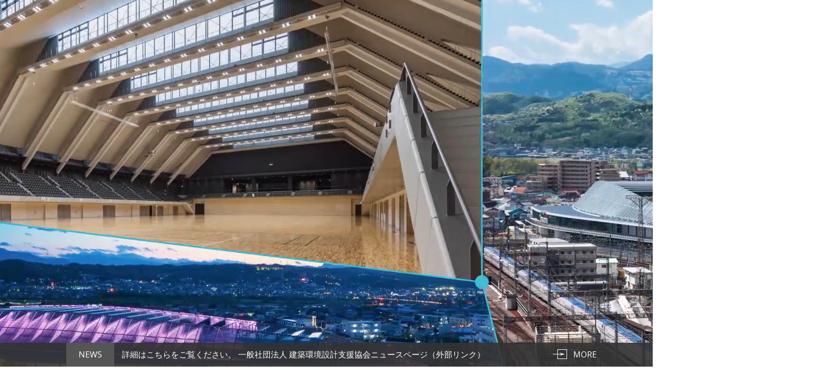

--- FILE ---
content_type: text/html; charset=UTF-8
request_url: https://www.yamashitasekkei.co.jp/category/%E3%82%AB%E3%83%86%E3%82%B4%E3%83%AA%E3%83%BC%E3%81%AA%E3%81%97/
body_size: 30130
content:
<!DOCTYPE html><html lang="en">
<head>
<meta charset="utf-8">
<meta name="viewport" content="width=device-width,initial-scale=1.0">
<meta name="format-detection" content="telephone=no">
<title>株式会社 山下設計 - 建築・都市・環境の未来を切り開くプロフェッショナル -</title>
<meta name="description" content="株式会社山下設計のコーポレートサイトです。「クライアントへの誠実」という社是のもと、真摯にクライアントに向き合い、チーム力を強みとして設計を取り巻く幅広いサービスを提供しています。竣工後も長期にわたり評価される建築を形にすることを通じて、社会に新たな価値を提供していきます。" />
<meta name="keywords" content="山下設計、設計、監理、都市計画、CM、PM、環境設計、病院設計、設計マネジメント、マネジメント設計" />
<link rel="alternate" hreflang="ja" href="https://www.yamashitasekkei.co.jp/category/%e3%82%ab%e3%83%86%e3%82%b4%e3%83%aa%e3%83%bc%e3%81%aa%e3%81%97/" />
<link rel="alternate" hreflang="en" href="https://www.yamashitasekkei.co.jp/en/category/uncategorized/" />
<link rel="alternate" hreflang="zh-hans" href="https://www.yamashitasekkei.co.jp/cn/category/uncategorized-cn/" />

		<!-- All in One SEO 4.2.9 - aioseo.com -->
		<meta name="robots" content="max-image-preview:large" />
		<link rel="canonical" href="https://www.yamashitasekkei.co.jp/category/%E3%82%AB%E3%83%86%E3%82%B4%E3%83%AA%E3%83%BC%E3%81%AA%E3%81%97/" />
		<meta name="generator" content="All in One SEO (AIOSEO) 4.2.9 " />
		<script type="application/ld+json" class="aioseo-schema">
			{"@context":"https:\/\/schema.org","@graph":[{"@type":"BreadcrumbList","@id":"https:\/\/www.yamashitasekkei.co.jp\/category\/%E3%82%AB%E3%83%86%E3%82%B4%E3%83%AA%E3%83%BC%E3%81%AA%E3%81%97\/#breadcrumblist","itemListElement":[{"@type":"ListItem","@id":"https:\/\/www.yamashitasekkei.co.jp\/#listItem","position":1,"item":{"@type":"WebPage","@id":"https:\/\/www.yamashitasekkei.co.jp\/","name":"\u30db\u30fc\u30e0","description":"\u682a\u5f0f\u4f1a\u793e\u5c71\u4e0b\u8a2d\u8a08\u306e\u30b3\u30fc\u30dd\u30ec\u30fc\u30c8\u30b5\u30a4\u30c8\u3067\u3059\u3002\u300c\u30af\u30e9\u30a4\u30a2\u30f3\u30c8\u3078\u306e\u8aa0\u5b9f\u300d\u3068\u3044\u3046\u793e\u662f\u306e\u3082\u3068\u3001\u771f\u646f\u306b\u30af\u30e9\u30a4\u30a2\u30f3\u30c8\u306b\u5411\u304d\u5408\u3044\u3001\u30c1\u30fc\u30e0\u529b\u3092\u5f37\u307f\u3068\u3057\u3066\u8a2d\u8a08\u3092\u53d6\u308a\u5dfb\u304f\u5e45\u5e83\u3044\u30b5\u30fc\u30d3\u30b9\u3092\u63d0\u4f9b\u3057\u3066\u3044\u307e\u3059\u3002\u7ae3\u5de5\u5f8c\u3082\u9577\u671f\u306b\u308f\u305f\u308a\u8a55\u4fa1\u3055\u308c\u308b\u5efa\u7bc9\u3092\u5f62\u306b\u3059\u308b\u3053\u3068\u3092\u901a\u3058\u3066\u3001\u793e\u4f1a\u306b\u65b0\u305f\u306a\u4fa1\u5024\u3092\u63d0\u4f9b\u3057\u3066\u3044\u304d\u307e\u3059\u3002","url":"https:\/\/www.yamashitasekkei.co.jp\/"},"nextItem":"https:\/\/www.yamashitasekkei.co.jp\/category\/%e3%82%ab%e3%83%86%e3%82%b4%e3%83%aa%e3%83%bc%e3%81%aa%e3%81%97\/#listItem"},{"@type":"ListItem","@id":"https:\/\/www.yamashitasekkei.co.jp\/category\/%e3%82%ab%e3%83%86%e3%82%b4%e3%83%aa%e3%83%bc%e3%81%aa%e3%81%97\/#listItem","position":2,"item":{"@type":"WebPage","@id":"https:\/\/www.yamashitasekkei.co.jp\/category\/%e3%82%ab%e3%83%86%e3%82%b4%e3%83%aa%e3%83%bc%e3%81%aa%e3%81%97\/","name":"\u30ab\u30c6\u30b4\u30ea\u30fc\u306a\u3057","url":"https:\/\/www.yamashitasekkei.co.jp\/category\/%e3%82%ab%e3%83%86%e3%82%b4%e3%83%aa%e3%83%bc%e3%81%aa%e3%81%97\/"},"previousItem":"https:\/\/www.yamashitasekkei.co.jp\/#listItem"}]},{"@type":"CollectionPage","@id":"https:\/\/www.yamashitasekkei.co.jp\/category\/%E3%82%AB%E3%83%86%E3%82%B4%E3%83%AA%E3%83%BC%E3%81%AA%E3%81%97\/#collectionpage","url":"https:\/\/www.yamashitasekkei.co.jp\/category\/%E3%82%AB%E3%83%86%E3%82%B4%E3%83%AA%E3%83%BC%E3%81%AA%E3%81%97\/","name":"\u30ab\u30c6\u30b4\u30ea\u30fc\u306a\u3057 - \u682a\u5f0f\u4f1a\u793e\u5c71\u4e0b\u8a2d\u8a08","inLanguage":"ja","isPartOf":{"@id":"https:\/\/www.yamashitasekkei.co.jp\/#website"},"breadcrumb":{"@id":"https:\/\/www.yamashitasekkei.co.jp\/category\/%E3%82%AB%E3%83%86%E3%82%B4%E3%83%AA%E3%83%BC%E3%81%AA%E3%81%97\/#breadcrumblist"}},{"@type":"Organization","@id":"https:\/\/www.yamashitasekkei.co.jp\/#organization","name":"\u682a\u5f0f\u4f1a\u793e\u5c71\u4e0b\u8a2d\u8a08","url":"https:\/\/www.yamashitasekkei.co.jp\/"},{"@type":"WebSite","@id":"https:\/\/www.yamashitasekkei.co.jp\/#website","url":"https:\/\/www.yamashitasekkei.co.jp\/","name":"\u682a\u5f0f\u4f1a\u793e\u5c71\u4e0b\u8a2d\u8a08","description":"\u682a\u5f0f\u4f1a\u793e\u5c71\u4e0b\u8a2d\u8a08\u306e\u30b3\u30fc\u30dd\u30ec\u30fc\u30c8\u30b5\u30a4\u30c8\u3067\u3059\u3002\u300c\u30af\u30e9\u30a4\u30a2\u30f3\u30c8\u3078\u306e\u8aa0\u5b9f\u300d\u3068\u3044\u3046\u793e\u662f\u306e\u3082\u3068\u3001\u771f\u646f\u306b\u30af\u30e9\u30a4\u30a2\u30f3\u30c8\u306b\u5411\u304d\u5408\u3044\u3001\u30c1\u30fc\u30e0\u529b\u3092\u5f37\u307f\u3068\u3057\u3066\u8a2d\u8a08\u3092\u53d6\u308a\u5dfb\u304f\u5e45\u5e83\u3044\u30b5\u30fc\u30d3\u30b9\u3092\u63d0\u4f9b\u3057\u3066\u3044\u307e\u3059\u3002\u7ae3\u5de5\u5f8c\u3082\u9577\u671f\u306b\u308f\u305f\u308a\u8a55\u4fa1\u3055\u308c\u308b\u5efa\u7bc9\u3092\u5f62\u306b\u3059\u308b\u3053\u3068\u3092\u901a\u3058\u3066\u3001\u793e\u4f1a\u306b\u65b0\u305f\u306a\u4fa1\u5024\u3092\u63d0\u4f9b\u3057\u3066\u3044\u304d\u307e\u3059\u3002","inLanguage":"ja","publisher":{"@id":"https:\/\/www.yamashitasekkei.co.jp\/#organization"}}]}
		</script>
		<!-- All in One SEO -->

<link rel="alternate" type="application/rss+xml" title="株式会社山下設計 &raquo; カテゴリーなし カテゴリーのフィード" href="https://www.yamashitasekkei.co.jp/category/%e3%82%ab%e3%83%86%e3%82%b4%e3%83%aa%e3%83%bc%e3%81%aa%e3%81%97/feed/" />
<link rel='stylesheet' id='wp-block-library-css' href='https://www.yamashitasekkei.co.jp/cms/wp-includes/css/dist/block-library/style.min.css?ver=6.1.5' type='text/css' media='all' />
<link rel='stylesheet' id='classic-theme-styles-css' href='https://www.yamashitasekkei.co.jp/cms/wp-includes/css/classic-themes.min.css?ver=1' type='text/css' media='all' />
<style id='global-styles-inline-css' type='text/css'>
body{--wp--preset--color--black: #000000;--wp--preset--color--cyan-bluish-gray: #abb8c3;--wp--preset--color--white: #ffffff;--wp--preset--color--pale-pink: #f78da7;--wp--preset--color--vivid-red: #cf2e2e;--wp--preset--color--luminous-vivid-orange: #ff6900;--wp--preset--color--luminous-vivid-amber: #fcb900;--wp--preset--color--light-green-cyan: #7bdcb5;--wp--preset--color--vivid-green-cyan: #00d084;--wp--preset--color--pale-cyan-blue: #8ed1fc;--wp--preset--color--vivid-cyan-blue: #0693e3;--wp--preset--color--vivid-purple: #9b51e0;--wp--preset--gradient--vivid-cyan-blue-to-vivid-purple: linear-gradient(135deg,rgba(6,147,227,1) 0%,rgb(155,81,224) 100%);--wp--preset--gradient--light-green-cyan-to-vivid-green-cyan: linear-gradient(135deg,rgb(122,220,180) 0%,rgb(0,208,130) 100%);--wp--preset--gradient--luminous-vivid-amber-to-luminous-vivid-orange: linear-gradient(135deg,rgba(252,185,0,1) 0%,rgba(255,105,0,1) 100%);--wp--preset--gradient--luminous-vivid-orange-to-vivid-red: linear-gradient(135deg,rgba(255,105,0,1) 0%,rgb(207,46,46) 100%);--wp--preset--gradient--very-light-gray-to-cyan-bluish-gray: linear-gradient(135deg,rgb(238,238,238) 0%,rgb(169,184,195) 100%);--wp--preset--gradient--cool-to-warm-spectrum: linear-gradient(135deg,rgb(74,234,220) 0%,rgb(151,120,209) 20%,rgb(207,42,186) 40%,rgb(238,44,130) 60%,rgb(251,105,98) 80%,rgb(254,248,76) 100%);--wp--preset--gradient--blush-light-purple: linear-gradient(135deg,rgb(255,206,236) 0%,rgb(152,150,240) 100%);--wp--preset--gradient--blush-bordeaux: linear-gradient(135deg,rgb(254,205,165) 0%,rgb(254,45,45) 50%,rgb(107,0,62) 100%);--wp--preset--gradient--luminous-dusk: linear-gradient(135deg,rgb(255,203,112) 0%,rgb(199,81,192) 50%,rgb(65,88,208) 100%);--wp--preset--gradient--pale-ocean: linear-gradient(135deg,rgb(255,245,203) 0%,rgb(182,227,212) 50%,rgb(51,167,181) 100%);--wp--preset--gradient--electric-grass: linear-gradient(135deg,rgb(202,248,128) 0%,rgb(113,206,126) 100%);--wp--preset--gradient--midnight: linear-gradient(135deg,rgb(2,3,129) 0%,rgb(40,116,252) 100%);--wp--preset--duotone--dark-grayscale: url('#wp-duotone-dark-grayscale');--wp--preset--duotone--grayscale: url('#wp-duotone-grayscale');--wp--preset--duotone--purple-yellow: url('#wp-duotone-purple-yellow');--wp--preset--duotone--blue-red: url('#wp-duotone-blue-red');--wp--preset--duotone--midnight: url('#wp-duotone-midnight');--wp--preset--duotone--magenta-yellow: url('#wp-duotone-magenta-yellow');--wp--preset--duotone--purple-green: url('#wp-duotone-purple-green');--wp--preset--duotone--blue-orange: url('#wp-duotone-blue-orange');--wp--preset--font-size--small: 13px;--wp--preset--font-size--medium: 20px;--wp--preset--font-size--large: 36px;--wp--preset--font-size--x-large: 42px;--wp--preset--spacing--20: 0.44rem;--wp--preset--spacing--30: 0.67rem;--wp--preset--spacing--40: 1rem;--wp--preset--spacing--50: 1.5rem;--wp--preset--spacing--60: 2.25rem;--wp--preset--spacing--70: 3.38rem;--wp--preset--spacing--80: 5.06rem;}:where(.is-layout-flex){gap: 0.5em;}body .is-layout-flow > .alignleft{float: left;margin-inline-start: 0;margin-inline-end: 2em;}body .is-layout-flow > .alignright{float: right;margin-inline-start: 2em;margin-inline-end: 0;}body .is-layout-flow > .aligncenter{margin-left: auto !important;margin-right: auto !important;}body .is-layout-constrained > .alignleft{float: left;margin-inline-start: 0;margin-inline-end: 2em;}body .is-layout-constrained > .alignright{float: right;margin-inline-start: 2em;margin-inline-end: 0;}body .is-layout-constrained > .aligncenter{margin-left: auto !important;margin-right: auto !important;}body .is-layout-constrained > :where(:not(.alignleft):not(.alignright):not(.alignfull)){max-width: var(--wp--style--global--content-size);margin-left: auto !important;margin-right: auto !important;}body .is-layout-constrained > .alignwide{max-width: var(--wp--style--global--wide-size);}body .is-layout-flex{display: flex;}body .is-layout-flex{flex-wrap: wrap;align-items: center;}body .is-layout-flex > *{margin: 0;}:where(.wp-block-columns.is-layout-flex){gap: 2em;}.has-black-color{color: var(--wp--preset--color--black) !important;}.has-cyan-bluish-gray-color{color: var(--wp--preset--color--cyan-bluish-gray) !important;}.has-white-color{color: var(--wp--preset--color--white) !important;}.has-pale-pink-color{color: var(--wp--preset--color--pale-pink) !important;}.has-vivid-red-color{color: var(--wp--preset--color--vivid-red) !important;}.has-luminous-vivid-orange-color{color: var(--wp--preset--color--luminous-vivid-orange) !important;}.has-luminous-vivid-amber-color{color: var(--wp--preset--color--luminous-vivid-amber) !important;}.has-light-green-cyan-color{color: var(--wp--preset--color--light-green-cyan) !important;}.has-vivid-green-cyan-color{color: var(--wp--preset--color--vivid-green-cyan) !important;}.has-pale-cyan-blue-color{color: var(--wp--preset--color--pale-cyan-blue) !important;}.has-vivid-cyan-blue-color{color: var(--wp--preset--color--vivid-cyan-blue) !important;}.has-vivid-purple-color{color: var(--wp--preset--color--vivid-purple) !important;}.has-black-background-color{background-color: var(--wp--preset--color--black) !important;}.has-cyan-bluish-gray-background-color{background-color: var(--wp--preset--color--cyan-bluish-gray) !important;}.has-white-background-color{background-color: var(--wp--preset--color--white) !important;}.has-pale-pink-background-color{background-color: var(--wp--preset--color--pale-pink) !important;}.has-vivid-red-background-color{background-color: var(--wp--preset--color--vivid-red) !important;}.has-luminous-vivid-orange-background-color{background-color: var(--wp--preset--color--luminous-vivid-orange) !important;}.has-luminous-vivid-amber-background-color{background-color: var(--wp--preset--color--luminous-vivid-amber) !important;}.has-light-green-cyan-background-color{background-color: var(--wp--preset--color--light-green-cyan) !important;}.has-vivid-green-cyan-background-color{background-color: var(--wp--preset--color--vivid-green-cyan) !important;}.has-pale-cyan-blue-background-color{background-color: var(--wp--preset--color--pale-cyan-blue) !important;}.has-vivid-cyan-blue-background-color{background-color: var(--wp--preset--color--vivid-cyan-blue) !important;}.has-vivid-purple-background-color{background-color: var(--wp--preset--color--vivid-purple) !important;}.has-black-border-color{border-color: var(--wp--preset--color--black) !important;}.has-cyan-bluish-gray-border-color{border-color: var(--wp--preset--color--cyan-bluish-gray) !important;}.has-white-border-color{border-color: var(--wp--preset--color--white) !important;}.has-pale-pink-border-color{border-color: var(--wp--preset--color--pale-pink) !important;}.has-vivid-red-border-color{border-color: var(--wp--preset--color--vivid-red) !important;}.has-luminous-vivid-orange-border-color{border-color: var(--wp--preset--color--luminous-vivid-orange) !important;}.has-luminous-vivid-amber-border-color{border-color: var(--wp--preset--color--luminous-vivid-amber) !important;}.has-light-green-cyan-border-color{border-color: var(--wp--preset--color--light-green-cyan) !important;}.has-vivid-green-cyan-border-color{border-color: var(--wp--preset--color--vivid-green-cyan) !important;}.has-pale-cyan-blue-border-color{border-color: var(--wp--preset--color--pale-cyan-blue) !important;}.has-vivid-cyan-blue-border-color{border-color: var(--wp--preset--color--vivid-cyan-blue) !important;}.has-vivid-purple-border-color{border-color: var(--wp--preset--color--vivid-purple) !important;}.has-vivid-cyan-blue-to-vivid-purple-gradient-background{background: var(--wp--preset--gradient--vivid-cyan-blue-to-vivid-purple) !important;}.has-light-green-cyan-to-vivid-green-cyan-gradient-background{background: var(--wp--preset--gradient--light-green-cyan-to-vivid-green-cyan) !important;}.has-luminous-vivid-amber-to-luminous-vivid-orange-gradient-background{background: var(--wp--preset--gradient--luminous-vivid-amber-to-luminous-vivid-orange) !important;}.has-luminous-vivid-orange-to-vivid-red-gradient-background{background: var(--wp--preset--gradient--luminous-vivid-orange-to-vivid-red) !important;}.has-very-light-gray-to-cyan-bluish-gray-gradient-background{background: var(--wp--preset--gradient--very-light-gray-to-cyan-bluish-gray) !important;}.has-cool-to-warm-spectrum-gradient-background{background: var(--wp--preset--gradient--cool-to-warm-spectrum) !important;}.has-blush-light-purple-gradient-background{background: var(--wp--preset--gradient--blush-light-purple) !important;}.has-blush-bordeaux-gradient-background{background: var(--wp--preset--gradient--blush-bordeaux) !important;}.has-luminous-dusk-gradient-background{background: var(--wp--preset--gradient--luminous-dusk) !important;}.has-pale-ocean-gradient-background{background: var(--wp--preset--gradient--pale-ocean) !important;}.has-electric-grass-gradient-background{background: var(--wp--preset--gradient--electric-grass) !important;}.has-midnight-gradient-background{background: var(--wp--preset--gradient--midnight) !important;}.has-small-font-size{font-size: var(--wp--preset--font-size--small) !important;}.has-medium-font-size{font-size: var(--wp--preset--font-size--medium) !important;}.has-large-font-size{font-size: var(--wp--preset--font-size--large) !important;}.has-x-large-font-size{font-size: var(--wp--preset--font-size--x-large) !important;}
.wp-block-navigation a:where(:not(.wp-element-button)){color: inherit;}
:where(.wp-block-columns.is-layout-flex){gap: 2em;}
.wp-block-pullquote{font-size: 1.5em;line-height: 1.6;}
</style>
<meta name="generator" content="WPML ver:4.0.5 stt:64,1,28;" />
<link rel="stylesheet" href="/css/default.css">
<link rel="stylesheet" href="/css/common.css?20230130">
<link rel="stylesheet" type="text/css" href="/css/jquery.fullpage.css">
<link rel='stylesheet prefetch' href='http://cdnjs.cloudflare.com/ajax/libs/slick-carousel/1.6.0/slick.min.css'>
<link rel="stylesheet" href="/css/index.css">
<script src="https://ajax.googleapis.com/ajax/libs/jquery/1.11.3/jquery.min.js"></script>
<script type="text/javascript" src="/js/common.js"></script>
<script type="text/javascript" src="/js/jquery.easings.min.js"></script>
<script type="text/javascript" src="/js/scrolloverflow.min.js"></script>
<script type="text/javascript" src="/js/jquery.fullpage.js"></script>
<script src="https://ajaxzip3.github.io/ajaxzip3.js" charset="UTF-8"></script>


<!-- // news -->
<script>
var searchItem = '.news_tab';
var listItem = '.list_item';
var hideClass = 'is-hide';
var activeClass = 'is-active';
$(function(){
	$(searchItem).on('click', function(){
		$(searchItem).removeClass(activeClass);
		var group = $(this).addClass(activeClass).data('group');
		search_filter(group);
	});
});
function search_filter(group){
	$(listItem).removeClass(hideClass);
	if(group === ''){
		return;
	}
	for(var i = 0; i < $(listItem).length; i++){
		var itemData = $(listItem).eq(i).data('group');
		//if(itemData !== group){
		if ( itemData.indexOf('|' + group + '|') == -1) {
			$(listItem).eq(i).addClass(hideClass);
		}
	}
}
</script>

<!-- // project detail -->
<link rel="stylesheet" href="/css/jquery.bxslider.css">
<script src="/js/jquery.bxslider.js"></script>
<script>
$(function(){
	$('.bxslider').bxSlider({
		pagerCustom: '#bx-pager',
		pause: 8000,
		speed: 1000,
		mode: 'fade',
		controls: false,
		preloadImages: 'visible',
		auto: true,
		onSliderLoad: function(){
			//$('.bxslider').show();
			//alert("完了");
		}
	});
});
</script>

<meta name="google-site-verification" content="-j7-k2ETkhBJ2jMjC1LzzJLLDNa6VxRvhEp3Y8U8gus" />

<!-- Global site tag (gtag.js) - Google Analytics -->
<script async src="https://www.googletagmanager.com/gtag/js?id=UA-125349496-1"></script>
<script>
window.dataLayer = window.dataLayer || [];
function gtag(){dataLayer.push(arguments);}
gtag('js', new Date());
gtag('config', 'UA-125349496-1');
</script>

</head>

<body>
<div id="home" class="wrapper">
<div id="particles-js"></div>

<link rel="stylesheet" href="https://use.fontawesome.com/releases/v5.15.2/css/all.css" integrity="sha384-vSIIfh2YWi9wW0r9iZe7RJPrKwp6bG+s9QZMoITbCckVJqGCCRhc+ccxNcdpHuYu" crossorigin="anonymous">

  <header id="header">
    <div id="header_inner">
      <p id="logo">
        <a href="/">
          <img src="/images/logo.png" alt="山下設計">
        </a>
      </p>
      <div id="gnav_pc">
        <ul>
          <li>
            <a href="/news/">News</a>
          </li>
          <li>
            <a href="/project/story/">Project Story</a>
          </li>
          <li>
            <a href="/project/">Projects</a>
          </li>
          <li>
            <a href="/service/">Service</a>
          </li>
          <li>
            <a href="/recruit/">Recruit</a>
          </li>
          <li>
            <a href="/about/">About</a>
          </li>
          <li>
            <div>
              <a href="/contact">Contact</a>
            </div>
            <div>
              <a href="/en/">EN</a>
              <a href="/ch/">中文</a>
            </div>
            <div>
              <a href="https://www.instagram.com/yamashitasekkei/" target="_blank"><i class="fab fa-instagram fa-2x"></i></a>
            </div>
          </li>
        </ul>
      </div>
      <div id="gnav">
        <div id="gnav_btn">
          <p>
            <a id="menuButton" href="javascript:void(0)">
              <span></span>
              <span></span>
              <span></span>
            </a>
          </p>
        </div>
        <nav>
          <ul class="main_menu">
            <li>
              <a href="/">TOP</a>
            </li>
            <li>
             <a href="/news/">News</a>
            </li>
            <li>
             <a href="/project/story/">Project Story</a>
            </li>
            <li>
             <a href="/project/">Projects</a>
            </li>
            <li>
             <a href="/service/">Service</a>
            </li>
            <li>
              <a href="/recruit/">Recruit</a>
            </li>
            <li>
              <a href="/about/">About</a>
            </li>
            <li>
              <a href="/contact/">Contact</a>
            </li>
          </ul>
          <ul class="language">
            <li>
              <a href="/en/">EN</a>
            </li>
            <li>
              <a href="/ch/">中文</a>
            </li>
          </ul>
          <div class="instagram">
            <a href="https://www.instagram.com/yamashitasekkei/" target="_blank"><i class="fab fa-instagram fa-2x"></i></a>
          </div>
        </nav>
      </div>
    </div>
  </header>

<div id="fullpage">

<div id="section1" class="section">
	<div class="main-slider">
		<div class="item video">
			<span class="loading">Loading...</span>
			<video class="slide-video slide-media" autoplay="" muted="" loop="" playsinline="" preload="metadata" poster="">
				<source src="/images/y_green.mp4" type="video/mp4">
			</video>
			<!--<p class="caption">HTML 5 Video</p>-->
		</div>
	</div>
	<div class="top_news">
		<div class="top_news_box">
			<dl>
				<dt>NEWS</dt>
				<dd>詳細はこちらをご覧ください。 一般社団法人 建築環境設計支援協会ニュースページ（外部リンク）</dd>
			</dl>
			<p class="news_link"><a href="/news/">MORE</a></p>
		</div>
	</div>
</div>

<div id="section2" class="section fp-auto-height-responsive">
	<div class="section2_body">
		<div class="section2_head">
			<div class="ttl_border">
				<div class="ttl">
					<p>SERVICE</p>
				</div>
			</div>
			<p class="txt">山下設計は<br>社是「クライアントへの誠実」を行動理念に<br>建築・都市の計画と設計を通して<br>社会に貢献する「４つのサービス」を<br>提供します</p>
			<p class="btn_more"><a href="/service/">MORE</a></p>
		</div>
		<div class="section2_block">
			<div class="section2_box service1"><a href="/service/businessplan.php">
				<div class="ttl_border">
					<div class="ttl">
						<p>PROJECT<br>MANAGEMENT</p>
					</div>
				</div>
				<p>プロジェクトマネジメント</p>
			</a></div>
			<div class="section2_box service2"><a href="/service/buildingdesign.php">
				<div class="ttl_border">
					<div class="ttl">
						<p>PLANNING<br>&amp; DESIGN</p>
					</div>
				</div>
				<p>建築設計・都市デザイン</p>
			</a></div>
			<div class="section2_box service3"><a href="/service/supervision.php/">
				<div class="ttl_border">
					<div class="ttl">
						<p>CONSTRUCTION<br>SUPERVIVION</p>
					</div>
				</div>
				<p>工事監理</p>
			</a></div>
			<div class="section2_box service4"><a href="/service/management.php">
				<div class="ttl_border">
					<div class="ttl">
						<p>OPERATION<br>SUPPORT</p>
					</div>
				</div>
				<p>管理・運営支援</p>
			</a></div>
		</div>
	</div>
</div>

<div id="section3" class="section fp-auto-height-responsive">
	<div class="section3_block">
		<div class="section3_box_l">
			<div class="section3_box">
				<div class="ttl">
					<p>PROJECT STORY</p>
				</div>
				<p>私たちの仕事は一人の力では出来ません。プロジェクト・ストーリーでは、私たちがどのように社内外の力をまとめ一つのプロジェクトを成し遂げたのか、それを実際に携わった人間の言葉で伝えます。
山下設計はチームの力を信じます。</p>
				<ul class="project_list">
					<li><a href="/project/story/01.php"><span>01</span><img src="/images/section3_img1.jpg" alt="米沢図書館"></a></li>
					<li><a href="/project/story/02.php"><span>02</span><img src="/images/section3_img2.jpg" alt="高崎アリーナ"></a></li>
					<li><a href="/project/story/03.php"><span>03</span><img src="/images/section3_img3.jpg" alt="黒部市庁舎"></a></li>
					<!--li><a href="/project/story/03.php"><span>04</span><img src="/images/section3_img4.jpg" alt=""></a></li-->
				</ul>
			</div>
		</div>
		<div class="section3_box_r">
			<div class="section3_box">
				<div class="ttl">
					<p>プロジェクト</p>
				</div>
				<p class="txt">山下設計は、<br>オフィス、行政、教育、文化、医療福祉、<br>商業、産業、住宅など<br>あらゆる分野に至る実績を国内外において<br>数多く有しております</p>
				<div class="search_box">
					<p>キーワード検索</p>
					<form method="get" action="https://www.yamashitasekkei.co.jp/">
						<input type="text" name="s" value="" placeholder="「病院」など建物用途を入力">
						<input type="hidden" name="post_type" value="project">
						<input type="submit" value="検索">
					</form>
					<ul class="keyword_list">
						<li><a href="/project/?use=%E5%BA%81%E8%88%8E%E3%83%BB%E4%BA%8B%E5%8B%99%E6%89%80"></a></li>
						<li><a href="/project/?use=%E5%8C%BB%E7%99%82%E3%83%BB%E7%A6%8F%E7%A5%89"></a></li>
						<li><a href="/project/?use=%E6%96%87%E5%8C%96%E3%83%BB%E3%82%B9%E3%83%9D%E3%83%BC%E3%83%84"></a></li>
						<li><a href="/project/?use=%E6%95%99%E8%82%B2"></a></li>
						<li><a href="/project/?use=%E5%95%86%E6%A5%AD%E3%83%BB%E5%AE%BF%E6%B3%8A"></a></li>
						<li><a href="/project/?use=%E6%94%BE%E9%80%81%E3%83%BB%E3%83%A1%E3%83%87%E3%82%A3%E3%82%A2"></a></li>
						<li><a href="/project/?use=%E7%A0%94%E7%A9%B6%E3%83%BB%E7%94%9F%E7%94%A3%E3%83%BB%E7%89%A9%E6%B5%81"></a></li>
						<li><a href="/project/?use=%E4%BD%8F%E5%AE%85"></a></li>
					</ul>
				</div>
				<p class="btn_more"><a href="/project/">MORE</a></p>
			</div>
		</div>
	</div>
</div>

<div id="section4" class="section fp-auto-height-responsive">
	<div class="section4_block">
		<div class="section4_box_l">
			<div class="section4_box">
				<div class="ttl">
					<p>RECRUIT</p>
				</div>
				<p>「人材」は建築設計事務所の宝です<br>2028年に迎える創立100周年のその先を見据え<br>山下設計が目指す建築や都市の計画・設計を通し<br>新たな社会づくりに共感し<br>それに参加したいと考える人を<br>新卒、キャリアにかかわらず募集しています<br>山下設計は「人」を大切にします</p>
				<p class="btn_more"><a href="/recruit/">MORE</a></p>
			</div>
		</div>
		<div class="section4_box_r">
			<div class="section4_box">
				<p><img src="/images/section4_img1.jpg" alt=""></p>
			</div>
		</div>
	</div>
</div>

<div id="section7" class="section fp-auto-height-responsive">
	<div class="section7_block">
		<div class="section7_box_l">
			<div class="section7_box">
				<p><img src="/images/section7_img1.jpg" alt=""></p>
			</div>
		</div>
		<div class="section7_box_r">
			<div class="section7_box">
				<div class="ttl">
					<p>ARCHIVES</p>
				</div>
				<p>創設者 山下壽郎には建築家・経営者の他、研究者としての顔もありました。<br>中でも建築工事の施工契約制度研究は山下のライフワークとも言え、その内容は現代のPM・CMに通じる先見性の高いものでした。<br>そのDNAを受け継ぐ山下設計は、日々、さまざまな研究や開発に取り組んでいます。<br>ここではその成果をご紹介します。</p>
				<p class="btn_more"><a href="/archives/">MORE</a></p>
			</div>
		</div>
	</div>
</div>

<div id="section5" class="section fp-auto-height-responsive">
	<div class="section5_block">
		<div class="section5_box_l">
			<div class="section5_box">
				<div class="ttl">
					<p>ABOUT</p>
				</div>
				<p>2018年に創立90周年を迎えた山下設計は<br>プロフェッショナルとして質の高い<br>建築・都市の実現を追求し続けてきました<br>
山下設計は、長い歴史の中で培ってきた<br>経験と技術、さらにそれに根差した<br>確かな提案力で、今後迎える100年<br>
そしてさらにその先も、創設者 山下壽郎の<br>言葉「クライアントへの誠実」を胸に刻み<br>
常に社会に貢献する建築設計事務所で<br>ありたいと考えています
</p>
				<p class="btn_more"><a href="/about/">MORE</a></p>
			</div>
		</div>
		<div class="section5_box_r">
			<div class="section5_box">
				<ul>
					<li><a href="/about/message.php">
						<span class="img"><img src="/images/section5_img5.jpg" alt=""></span>
						<span class="txt">メッセージ</span>
					</a></li>
					<li><a href="/about/office.php">
						<span class="img"><img src="/images/section5_img2.jpg" alt=""></span>
						<span class="txt">事業所一覧</span>
					</a></li>
					<li><a href="/about/corporate.php">
						<span class="img"><img src="/images/section5_img3.jpg" alt=""></span>
						<span class="txt">会社概要</span>
					</a></li>
					<li><a href="/about/org.php">
						<span class="img"><img src="/images/section5_img4.jpg" alt=""></span>
						<span class="txt">役員・組織</span>
					</a></li>
					<!--li><a href="/about/history.php">
						<span class="img"><img src="/images/section5_img5.jpg" alt=""></span>
						<span class="txt">YAMASHITA 90TH</span>
					</a></li-->
				</ul>
			</div>
		</div>
	</div>
</div>

<div id="section6" class="section fp-auto-height">
	<footer>
	<div id="footer">
		<div class="footer_nav">
			<ul>
				<li><a href="/info/">サイトのご利用について</a></li>
				<li><a href="/policy/">プライバシーポリシー</a></li>
				<li><a href="/sitemap/">サイトマップ</a></li>
			</ul>
		</div>
		<div class="copyright">
			<p>Copyright 2026 Yamashita Sekkei Inc. All right reserved.</p>
		</div>
	</div>
	<!-- /#footer" -->
	<!--div id="page_top">
		<p><a href="javascript:void(0)"><img src="/images/page_top.png" alt=""></a></p>
	</div-->
</footer>
<div class="overlay"></div></div>

</div>
<!-- /#fullpage -->

</div>
<!-- /#wrapper -->
<script src='https://cdnjs.cloudflare.com/ajax/libs/slick-carousel/1.6.0/slick.min.js'></script>
<script  src="/js/index.js"></script>
</body>
</html>

--- FILE ---
content_type: text/css
request_url: https://www.yamashitasekkei.co.jp/css/default.css
body_size: 4314
content:
@charset "UTF-8";

@import url('https://fonts.googleapis.com/css?family=Open+Sans:400,700');

/*---------------------------------------------
	Browser Default Initialization
  ---------------------------------------------*/

body, dl, dt, dd, ul, ul li, h1, h2, h3, h4, h5, h6,
pre, form, fieldset, input, textarea, p, blockquote, th, td,
section, nav, article, aside, hgroup, header, address,
figure, figcaption, div {
	margin: 0;
	padding: 0;
	box-sizing:border-box;
}
address, caption, cite, code, dfn, em, th, var {
	font-style: normal;
	font-weight: normal;
}
table {
	border-collapse: collapse;
	border-spacing: 0;
}
caption, th {
	text-align: left;
}
q:before ,q:after {
	content: '';
}
object, embed {
	vertical-align: top;
}
hr {
	display: none;
}
h1, h2, h3, h4, h5, h6 {
	font-size: 100%;
	font-weight: normal;
}
img, abbr, acronym, fieldset {
	border: 0;
}
img {
	vertical-align: bottom;
	-ms-interpolation-mode: bicubic;
}
ul li {
	list-style-type: none;
}


/*---------------------------------------------
	body
  ---------------------------------------------*/
body {
	font-family: 'Open Sans', sans-serif;
	color: #333;
	font-size: 16px;
	text-align: left;
	word-wrap: break-word;
	-webkit-text-size-adjust: 100%;
}

/*---------------------------------------------
	Anchor
  ---------------------------------------------*/

a {
	outline: none;
}
a,
a:visited,
a:active {
	text-decoration: none;
	color: #333;
}
a:hover {
	text-decoration: underline;
	color: #333;
}

/*******************************
　clearfix
*******************************/

.clearfix:after {
	clear:both;
	display:block;
	height:0px;
	content:"";
	visibility:hidden;
}
.clearfix {
	min-height:1px;
	clear:both;
}
*html .clearfix {
	height:1px;
}


/*---------------------------------------------
	Other
  ---------------------------------------------*/

.center { text-align:center; }
.left { text-align:left; }
.right { text-align:right; }

.small { font-size:85% !important; line-height:1.4 !important; }
.x_small { font-size:70% !important; line-height:1.4 !important; }
.large { font-size:120% !important; }
.x_large { font-size:135% !important; }
.red { color:#CC0000; }
.gray { color:#AAAAAA; }
.blue { color:#2c8691; }

.fs10 { font-size:10px; }
.fs11 { font-size:11px; }
.fs12 { font-size:12px; }
.fs14 { font-size:14px; }
.fs15 { font-size:15px; }
.fs16 { font-size:16px; }
.fs18 { font-size:18px; }
.fs20 { font-size:20px; }
.fs22 { font-size:22px; }
.fs24 { font-size:24px; }

.mb0 { margin-bottom:0 !important; }
.mb5 { margin-bottom:5px !important; }
.mb8 { margin-bottom:8px !important; }
.mb10 { margin-bottom:10px !important; }
.mb20 { margin-bottom:20px !important; }
.mt5 { margin-top:5px !important; }
.mt10 { margin-top:10px !important; }
.mr5 { margin-right:5px !important; }
.mr10 { margin-right:10px !important; }
.mr15 { margin-right:15px !important; }
.ml5 { margin-left:5px !important; }
.ml10 { margin-left:10px !important; }
.ml15 { margin-left:15px !important; }

.pb0 { padding-bottom:0 !important; }
.pb1 { padding-bottom:1px !important; }
.pb5 { padding-bottom:5px !important; }
.pb10 { padding-bottom:10px !important; }
.pb15 { padding-bottom:15px !important; }
.pt5 { padding-top:5px !important; }
.pt10 { padding-top:10px !important; }
.pt15 { padding-top:15px !important; }

.photo-l {
	float:left;
	margin:0 10px 5px 0;
}
.photo-r {
	float:right;
	margin:0 0 5px 10px;
}

.clear {
	clear:both;
}

.pc { display: block !important; }
.sp { display: none !important; }

@media screen and (max-width: 767px) {
	.pc { display: none !important; }
	.sp { display: block !important; }
}




canvas{ display: block; vertical-align: bottom; }
/* ---- particles.js container ---- */ 
#particles-js{
	position:fixed;
	width: 100%;
	height: 100%;
	background-repeat:no-repeat;
	background-size: cover;
	background-position: 50% 50%;
	z-index:0;
} 
/* ---- stats.js ---- */ 
.count-particles{ background: #000022; position: absolute; top: 48px; left: 0; width: 80px; color: #13E8E9; font-size: .8em; text-align: left; text-indent: 4px; line-height: 14px; padding-bottom: 2px; font-family: Helvetica, Arial, sans-serif; font-weight: bold; } 
.js-count-particles{ font-size: 1.1em; } 
#stats, .count-particles{ -webkit-user-select: none; margin-top: 5px; margin-left: 5px; } 
#stats{ border-radius: 3px 3px 0 0; overflow: hidden; } 
.count-particles{ border-radius: 0 0 3px 3px; }







--- FILE ---
content_type: text/css
request_url: https://www.yamashitasekkei.co.jp/css/common.css?20230130
body_size: 94112
content:
@charset "UTF-8";
/*-----------------------------------------------------	*/
/*	for all						*/
/*-----------------------------------------------------	*/
/* ------ General Settings ------ */
@import url(https://fonts.googleapis.com/earlyaccess/notosansjp.css);
img {
  width: auto;
  height: auto;
  max-width: 100%;
  max-height: 100%;
}

.wrapper {
  min-width: 1300px;
}

.overlay {
  width: 100%;
  height: 100%;
  position: fixed;
  z-index: 99;
  background-color: rgba(51, 51, 51, 0.6);
  display: none;
  top: 0;
  left: 0;
}

/* ------ Header ------ */
header {
  width: 100%;
  position: absolute;
  z-index: 999;
}

#home header {
  position: fixed;
}

#header_inner {
  width: 90%;
  margin: 0 auto;
  padding: 15px 0 0;
  display: flex;
  justify-content: space-between;
}

#logo a {
  display: block;
  width: 260px;
}

#gnav_btn {
  position: fixed;
  top: 30px;
  right: 70px;
  z-index: 1000;
}
#gnav_btn p {
  width: 60px;
  height: 60px;
  /*border:1px #666 solid;*/
  /*border:1px #666 solid;
  background-color:#fff;*/
  position: relative;
}
#gnav_btn a {
  display: block;
  width: 60px;
  height: 60px;
}

#menuButton span {
  display: block;
  background: #333;
  width: 36px;
  height: 4px;
  position: absolute;
  left: 12px;
  transition: all 0.4s;
  -webkit-transition: all 0.4s;
  -moz-transition: all 0.4s;
}
#menuButton span:first-child {
  top: 15px;
}
#menuButton span:nth-child(2) {
  margin-top: -1px;
  top: 50%;
}
#menuButton span:last-child {
  bottom: 13px;
}
#menuButton.active span:first-child {
  transform: translateY(7px) rotate(45deg);
}
#menuButton.active span:nth-child(2) {
  opacity: 0;
}
#menuButton.active span:last-child {
  transform: translateY(-13px) rotate(-45deg);
}

#gnav {
  position: relative;
}
#gnav nav {
  /*display:none;*/
  width: 200px;
  height: 100vh;
  transition: all 0.2s;
  transform: translate(200px);
  position: fixed;
  top: 0;
  right: 0;
  z-index: 999;
  background-color: rgba(250, 250, 250, 0.9);
  overflow-y: auto;
}
#gnav nav.open {
  transform: translate(0);
}
#gnav nav ul.main_menu {
  padding-top: 110px;
}
#gnav nav ul.language {
  margin-top: 10px;
  padding-top: 10px;
  border-top: 1px #ccc solid;
}
#gnav nav ul li {
  padding: 5px;
  text-align: center;
  /*border-bottom:1px #aaa dotted;*/
}
#gnav nav ul li a {
  display: block;
  width: 100%;
  padding: 5px 0;
  font-size: 20px;
}
#gnav nav ul li a:link, #gnav nav ul li a:visited {
  text-decoration: none;
}
#gnav nav ul li a:hover, #gnav nav ul li a:active, #gnav nav ul li a.current {
  text-decoration: none;
  background-color: #00a0b8;
}
#gnav nav ul li.shadeBtn span {
  display: none;
}
#gnav nav .instagram {
  margin-top: 10px;
  text-align: center;
}

/* ------ hone ------ */
#section1 {
  position: relative;
  /*background:url(../images/mv_img.jpg) no-repeat center center;
  background-size:cover;*/
}
#section1:before {
  /*content:"";
  width:100%;
  display:block;
  margin:0 auto;
  padding-top:35px;
  transform: rotate(25deg);
  border-bottom:1px #00a0b8 solid;
  position: absolute;
  bottom: 0;
  left:0;
  z-index:-1;
  transition: all .8s;*/
}
#section1.active:before {
  transform: rotate(0deg);
}
#section1 .top_news {
  position: absolute;
  bottom: 0;
  left: 0;
  width: 100%;
  padding: 0 10%;
  box-sizing: border-box;
  background-color: rgba(51, 51, 51, 0.9);
}
#section1 .top_news .top_news_box {
  max-width: 1400px;
  margin: 0 auto;
  display: flex;
  justify-content: space-between;
}
#section1 .top_news .top_news_box dl {
  width: 90%;
  display: flex;
  justify-content: space-between;
}
#section1 .top_news .top_news_box dt {
  width: 10%;
  padding: 12px 0;
  color: #fff;
  text-align: center;
  background-color: #555;
}
#section1 .top_news .top_news_box dd {
  width: 90%;
  padding: 12px 15px;
  color: #fff;
  overflow: hidden;
  white-space: nowrap;
  text-overflow: ellipsis;
}
#section1 .top_news .top_news_box .news_link a {
  display: block;
  padding: 12px 0;
  padding-left: 40px;
  color: #fff;
  background: url(../images/link_arrow_wh.png) no-repeat left center;
}

#section2 {
  max-width: 1800px;
  margin: 0 auto;
  position: relative;
}
#section2:before {
  content: "";
  width: 100%;
  display: block;
  margin: 0 auto;
  padding-top: 35px;
  transform: rotate(-25deg);
  border-bottom: 1px #00a0b8 solid;
  position: absolute;
  bottom: 0%;
  left: 0;
  z-index: 0;
  transition: all .8s;
}
#section2.active:before {
  transform: rotate(0deg);
}
#section2 .section2_body {
  height: 70%;
}
#section2 .section2_head {
  text-align: center;
  padding: 0 0 30px;
}
#section2 .section2_head .ttl {
  text-align: center;
  font-size: 38px;
  margin-bottom: 30px;
}
#section2 .section2_head .ttl:after {
  content: "";
  width: 30px;
  display: block;
  margin: 0 auto;
  padding-top: 20px;
  border-bottom: 2px #999 solid;
}
#section2 .section2_block {
  height: 70%;
  display: flex;
  justify-content: space-between;
  z-index: 1;
}
#section2 .section2_box {
  width: 25%;
  height: 100%;
  text-align: center;
  -webkit-transition: all .3s;
  transition: all .3s;
  box-sizing: border-box;
  background-color: #fbfbfb;
  position: relative;
  z-index: 0;
}
#section2 .section2_block .service1 {
  background: url(../images/section2_img1.jpg) no-repeat center bottom;
}
#section2 .section2_block .service2 {
  background: url(../images/section2_img2.jpg) no-repeat center bottom;
}
#section2 .section2_block .service3 {
  background: url(../images/section2_img3.jpg) no-repeat center bottom;
}
#section2 .section2_block .service4 {
  background: url(../images/section2_img4.jpg) no-repeat center bottom;
}
#section2 .section2_box:hover {
  box-shadow: 0 0 10px 2px rgba(0, 0, 0, 0.4);
  z-index: 1;
}
#section2 .section2_box.service5 {
  padding: 6% 0;
}
#section2 .section2_box.service5:hover {
  box-shadow: none;
}
#section2 .section2_box .ttl {
  display: flex;
  align-items: center;
}
#section2 .section2_box .ttl:before, #section2 .section2_box .ttl:after {
  border-bottom: 1px #00a0b8 solid;
  content: "";
  flex-grow: 1;
  line-height: 1;
}
#section2 .section2_box a:hover .ttl:before, #section2 .section2_box a:hover .ttl:after {
  border-bottom: 1px #fff solid;
}
#section2 .section2_box .ttl:before {
  margin-right: -0.1rem;
  text-align: right;
}
#section2 .section2_box .ttl:after {
  margin-left: -0.1rem;
  text-align: left;
}
#section2 .section2_box .ttl p {
  font-size: 28px;
  line-height: 1.2;
  display: flex;
  align-items: center;
}
#section2 .section2_box .ttl p:before, #section2 .section2_box .ttl p:after {
  content: "●";
  flex-grow: 1;
  color: #00a0b8;
  font-size: 12px;
  margin-top: 0px;
}
#section2 .section2_box a:hover .ttl p:before, #section2 .section2_box a:hover .ttl p:after {
  color: #fff;
}
#section2 .section2_box .ttl p:before {
  margin-right: 1.0rem;
  text-align: right;
}
#section2 .section2_box .ttl p:after {
  margin-left: 1.0rem;
  text-align: left;
}
#section2 .section2_box .ttl_border {
  margin-bottom: 30px;
}
#section2 .section2_box .ttl_border:after {
  content: "";
  width: 10%;
  display: block;
  margin: 0 auto;
  padding-top: 35px;
  border-bottom: 1px #333 solid;
}
#section2 .section2_box a:hover .ttl_border:after {
  border-bottom: 1px #fff solid;
}
#section2 .section2_box .txt {
  padding: 0 10%;
  font-size: 14px;
  text-align: left;
}
#section2 .section2_box.service1 a, #section2 .section2_box.service2 a, #section2 .section2_box.service3 a, #section2 .section2_box.service4 a {
  display: block;
  width: 100%;
  height: 100%;
  padding: 20% 0 30%;
  box-sizing: border-box;
  -webkit-transition: all .3s;
  transition: all .3s;
}
#section2 .section2_box.service1 a:hover, #section2 .section2_box.service2 a:hover, #section2 .section2_box.service3 a:hover, #section2 .section2_box.service4 a:hover {
  color: #fff;
  background: -moz-linear-gradient(-45deg, rgba(0, 160, 184, 0.8) 0%, rgba(89, 31, 184, 0.8) 100%);
  background: -webkit-linear-gradient(-45deg, rgba(0, 160, 184, 0.8) 0%, rgba(89, 31, 184, 0.8) 100%);
  background: linear-gradient(135deg, rgba(0, 160, 184, 0.8) 0%, rgba(89, 31, 184, 0.8) 100%);
  filter: progid:DXImageTransform.Microsoft.gradient( startColorstr='#00a0b8', endColorstr='#591fb8',GradientType=1 );
  text-decoration: none;
}
#section2 .section2_box.service5 a {
  box-shadow: none;
}

#section3 {
  max-width: 1800px;
  margin: 0 auto;
  position: relative;
}
#section3:before {
  content: "";
  width: 100%;
  display: block;
  margin: 0 auto;
  padding-top: 35px;
  transform: rotate(25deg);
  border-bottom: 1px #00a0b8 solid;
  position: absolute;
  bottom: 0;
  left: 0;
  z-index: 0;
  transition: all .8s;
}
#section3.active:before {
  transform: rotate(0deg);
}
#section3 .section3_block {
  height: 75%;
  display: flex;
  justify-content: space-between;
  align-items: center;
  align-self: stretch;
  background-color: #fff;
  border-bottom: 1px #eee solid;
  border-top: 1px #eee solid;
  position: relative;
  z-index: 1;
}
#section3 .ttl {
  text-align: center;
  font-size: 36px;
  margin-bottom: 30px;
}
#section3 .ttl:after {
  content: "";
  width: 30px;
  display: block;
  margin: 0 auto;
  padding-top: 20px;
  border-bottom: 2px #999 solid;
}
#section3 .section3_box_full {
  width: 100%;
  height: 100%;
  padding: 0%;
  box-sizing: border-box;
  display: flex;
  align-items: center;
}
#section3 .section3_box_full .section3_box {
  width: 90%;
  margin: 0 auto;
  padding: 0 0 1%;
}
#section3 .section3_box_full ul.keyword_list li a {
  display: block;
  padding: 5px 15px;
  border: 1px #333 solid;
}
#section3 .section3_box_full ul.project_list {
  display: flex;
  flex-wrap: wrap;
  padding-top: 20px;
}
#section3 .section3_box_full ul.project_list li {
  width: 25%;
  padding: 1.5%;
}
#section3 .section3_box_full ul.project_list li a {
  display: inline-block;
  position: relative;
}
#section3 .section3_box_full ul.project_list li a span {
  display: block;
  font-size: 28px;
  font-style: italic;
  color: #fff;
  position: absolute;
  right: 0;
  bottom: 0;
  padding: 6px 10px;
  background-color: rgba(0, 0, 0, 0.9);
}
#section3 .section3_box .btn_more li {
  display: inline-block;
  padding: 0 8px;
}
#section3 .section3_box_l {
  width: 50%;
  height: 100%;
  padding: 0%;
  border-right: 1px #eee solid;
  box-sizing: border-box;
  display: flex;
  align-items: center;
}
#section3 .section3_box_l .section3_box {
  width: 90%;
  margin: 0 auto;
  padding: 0 0 1%;
}
#section3 .section3_box_l ul.keyword_list li a {
  display: block;
  padding: 5px 15px;
  border: 1px #333 solid;
}
#section3 .section3_box_l ul.project_list {
  display: flex;
  flex-wrap: wrap;
}
#section3 .section3_box_l ul.project_list li {
  width: 50%;
  padding: 1.5%;
}
#section3 .section3_box_l ul.project_list li a {
  display: inline-block;
  position: relative;
}
#section3 .section3_box_l ul.project_list li a span {
  display: block;
  font-size: 28px;
  font-style: italic;
  color: #fff;
  position: absolute;
  right: 0;
  bottom: 0;
  padding: 6px 10px;
  background-color: rgba(0, 0, 0, 0.9);
}
#section3 .section3_box_r {
  width: 50%;
  height: 100%;
  padding: 0%;
  box-sizing: border-box;
  display: flex;
  align-items: center;
  background-color: #f3f3f3;
}
#section3 .section3_box_r .section3_box {
  width: 90%;
  margin: 0 auto;
  padding: 0 0 1%;
}

.search_box form {
  width: 600px;
  height: 38px;
  margin: 1% 0;
}
.search_box input {
  vertical-align: top;
  margin: 0;
  padding: 10px;
  height: 100%;
  font-size: 16px;
  box-sizing: border-box;
}
.search_box input[type=text] {
  width: 500px;
  margin: 0;
  border: none;
  background-color: #fff;
}
.search_box input[type=submit] {
  width: 80px;
  padding: 5px 10px;
  color: #fff;
  border: none;
  background-color: #555;
}

#section3 .section3_box_r ul.keyword_list {
  padding-top: 2%;
}
#section3 .section3_box_r ul.keyword_list li {
  display: inline-block;
  padding-right: 15px;
  padding-bottom: 15px;
}
#section3 .section3_box_r ul.keyword_list li a {
  display: block;
  padding: 5px 10px;
  border: 1px #333 solid;
  background-color: #fff;
}
#section3 .section3_box_r .btn_more a {
  background-color: #fff;
}
#section3 .section3_box_r .txt {
  padding-bottom: 3%;
}

#section4 {
  max-width: 1800px;
  margin: 0 auto;
  position: relative;
}
#section4:before {
  content: "";
  width: 100%;
  display: block;
  margin: 0 auto;
  padding-top: 35px;
  transform: rotate(-25deg);
  border-bottom: 1px #00a0b8 solid;
  position: absolute;
  bottom: 0;
  left: 0;
  z-index: 0;
  transition: all .8s;
}
#section4.active:before {
  transform: rotate(0deg);
}
#section4 .section4_block {
  height: 70%;
  display: flex;
  justify-content: space-between;
  align-items: center;
  background-color: #f8f8f5;
  position: relative;
  z-index: 1;
}
#section4 .section4_box_r {
  width: 75%;
  padding: 1% 0;
  overflow: hidden;
}
#section4 .section4_box_r .section4_box {
  width: 80%;
  margin: 0 auto;
  display: flex;
  justify-content: center;
  align-items: center;
  box-sizing: border-box;
  overflow: hidden;
}
#section4 .section4_box_l {
  width: 25%;
  height: 100%;
  padding: 0 2%;
  box-sizing: border-box;
  display: flex;
  align-items: center;
}
#section4 .section4_box_l .ttl {
  text-align: center;
  font-size: 36px;
  margin-bottom: 30px;
}
#section4 .section4_box_l .ttl:after {
  content: "";
  width: 30px;
  display: block;
  margin: 0 auto;
  padding-top: 20px;
  border-bottom: 2px #999 solid;
}

#section7 {
  max-width: 1800px;
  margin: 0 auto;
  position: relative;
}
#section7:before {
  content: "";
  width: 100%;
  display: block;
  margin: 0 auto;
  padding-top: 35px;
  transform: rotate(-25deg);
  border-bottom: 1px #00a0b8 solid;
  position: absolute;
  bottom: 0;
  left: 0;
  z-index: 0;
  transition: all .8s;
}
#section7.active:before {
  transform: rotate(0deg);
}
#section7 .section7_block {
  height: 70%;
  display: flex;
  justify-content: space-between;
  align-items: center;
  background-color: #f8f8f5;
  position: relative;
  z-index: 1;
}
#section7 .section7_box_l {
  width: 75%;
  padding: 1% 0;
  overflow: hidden;
}
#section7 .section7_box_l .section7_box {
  width: 80%;
  margin: 0 auto;
  display: flex;
  justify-content: center;
  align-items: center;
  box-sizing: border-box;
  overflow: hidden;
}
#section7 .section7_box_r {
  width: 25%;
  height: 100%;
  padding: 0 2%;
  box-sizing: border-box;
  display: flex;
  align-items: center;
}
#section7 .section7_box_r .ttl {
  text-align: center;
  font-size: 36px;
  margin-bottom: 30px;
}
#section7 .section7_box_r .ttl:after {
  content: "";
  width: 30px;
  display: block;
  margin: 0 auto;
  padding-top: 20px;
  border-bottom: 2px #999 solid;
}

#section5 {
  max-width: 1800px;
  margin: 0 auto;
  position: relative;
}
#section5:before {
  content: "";
  width: 100%;
  display: block;
  margin: 0 auto;
  padding-top: 35px;
  transform: rotate(25deg);
  border-bottom: 1px #00a0b8 solid;
  position: absolute;
  bottom: 0;
  left: 0;
  z-index: 0;
  transition: all .8s;
}
#section5.active:before {
  transform: rotate(0deg);
}
#section5 .section5_block {
  height: 70%;
  display: flex;
  justify-content: space-between;
  align-items: center;
  background-color: #fff;
  border-bottom: 1px #eee solid;
  border-top: 1px #eee solid;
  position: relative;
  z-index: 1;
}
#section5 .section5_box_l {
  width: 25%;
  height: 100%;
  padding: 0 2%;
  /*border-right:1px #eee solid;*/
  box-sizing: border-box;
  display: flex;
  align-items: center;
}
#section5 .section5_box_l .ttl {
  text-align: center;
  font-size: 36px;
  margin-bottom: 30px;
}
#section5 .section5_box_l .ttl:after {
  content: "";
  width: 10%;
  display: block;
  margin: 0 auto;
  padding-top: 20px;
  border-bottom: 2px #999 solid;
}
#section5 .section5_box_r {
  width: 75%;
}
#section5 .section5_box_r .section5_box {
  width: 90%;
  margin: 0 auto;
}
#section5 .section5_box_r .section5_box ul {
  display: flex;
  flex-wrap: wrap;
}
#section5 .section5_box_r .section5_box ul li {
  width: 50%;
  padding: 1.5%;
  box-sizing: border-box;
}
#section5 .section5_box_r .section5_box ul li a {
  display: block;
  display: flex;
  align-items: center;
  border: 1px #333 solid;
}
#section5 .section5_box_r .section5_box ul li a span {
  display: block;
  font-size: 20px;
}
#section5 .section5_box_r .section5_box ul li a span.img {
  width: 30%;
  padding: 5px;
}
#section5 .section5_box_r .section5_box ul li a span.txt {
  width: 70%;
  padding: 5px 10px 5px 50px;
  background: url(../images/link_arrow.png) no-repeat 10px center;
}

/* ------ Contents ------ */
#page_header {
  width: 100%;
  padding-bottom: 40px;
  padding-top: 104px;
  position: relative;
  z-index: 10;
  overflow: hidden;
}
#page_header.about_mv {
  background: url(../images/about_mv.jpg) no-repeat center top;
}
#page_header.service_mv {
  background: url(../images/service_mv.jpg) no-repeat center top;
}
#page_header.project_mv {
  background: url(../images/project_mv.jpg) no-repeat center top;
}
#page_header.archives_mv {
  background: url(../images/archives_mv.jpg) no-repeat center top;
}
#page_header.recruit_mv {
  background: url(../images/recruit_mv.jpg) no-repeat center top;
}
#page_header:before {
  content: '';
  position: absolute;
  top: 0;
  left: 0;
  width: 120%;
  height: 80%;
  margin: 5% -10% 0;
  border: 2px solid;
  border-color: #00a0b8 transparent transparent transparent;
  background: #fff;
  -webkit-transform-origin: left center;
  -ms-transform-origin: left center;
  transform-origin: left center;
  -webkit-transform: rotate(13deg);
  -ms-transform: rotate(13deg);
  transform: rotate(13deg);
  z-index: -1;
}
#page_header .page_header_block {
  width: 90%;
  margin: 0 auto;
  padding: 120px 0 40px;
  box-sizing: boder-box;
}

.page_header_block h1 {
  margin: 0 0 40px;
  font-size: 38px;
  position: relative;
}
.page_header_block .ttl h1:after {
  content: "";
  width: 40px;
  display: block;
  padding-top: 35px;
  border-bottom: 3px #3eb7c9 solid;
}

@media screen and (min-width: 1700px) {
  #page_header {
    background-size: cover !important;
  }
  #page_header:before {
    -webkit-transform: rotate(10deg);
    -ms-transform: rotate(10deg);
    transform: rotate(10deg);
  }
}
#contents_header {
  width: 100%;
  padding-bottom: 40px;
  padding-top: 60px;
  position: relative;
  z-index: 99;
}
#contents_header .contents_header_block {
  width: 100%;
  display: flex;
  align-items: center;
  padding: 30px 0 40px;
}

.contents_header_block .ttl {
  width: 36%;
  min-height: 200px;
  text-align: left;
  position: relative;
}
.contents_header_block .ttl h1 {
  padding-left: 20%;
  font-size: 38px;
  position: absolute;
  top: 25%;
  left: 0;
  width: 1000px;
  z-index: 888;
  text-shadow: 2px 2px 5px #fff,  -2px -2px 5px #fff, 1px 1px 2px #fff,  -1px -1px 2px #fff;
}
.contents_header_block .ttl h1:after {
  content: "";
  width: 40px;
  display: block;
  padding-top: 35px;
  border-bottom: 3px #3eb7c9 solid;
}
.contents_header_block .img {
  width: 64%;
}

.breadcrumb {
  margin-bottom: 20px;
  padding: 0 5%;
  position: relative;
  z-index: 1;
}
.breadcrumb ul {
  padding: 10px;
  border-bottom: 1px #e2e2e2 solid;
  border-top: 1px #e2e2e2 solid;
}
.breadcrumb ul li {
  display: inline-block;
  margin-right: 10px;
  padding-right: 16px;
  background: url(../images/breadcrumb_arrow.png) no-repeat right 50%;
}
.breadcrumb ul li:last-child {
  margin-right: 0;
  padding-right: 0;
  background: none;
}
.breadcrumb ul li a {
  /*text-decoration:underline;*/
}

#contents_body {
  width: 100%;
  min-height: 500px;
  padding-bottom: 40px;
  position: relative;
  z-index: 1;
}

#contents {
  /*width:100%;*/
  min-width: 1300px;
  max-width: 1800px;
  margin: 0 auto;
  padding: 20px 5% 0;
  box-sizing: border-box;
}

.col_set1, .col_set2, .col_set3, .col_set4, .col_set5 {
  display: flex;
  flex-wrap: wrap;
  padding: 0 0 2%;
}

.col_set1 .col1 {
  width: 100%;
  padding: 0 2% 3%;
}

.col_set2 .col1 {
  width: 50%;
  padding: 0 2% 3%;
}

.col_set3 .col1 {
  width: 33.33%;
  padding: 0 2% 3%;
}
.col_set3 .col2 {
  width: 66.66%;
  padding: 0 2% 3%;
}

.col_set4 .col1 {
  width: 25%;
  padding: 0 2% 3%;
}
.col_set4 .col2 {
  width: 50%;
  ppadding: 0 2% 3%;
}

.col_set5 .col1 {
  width: 20%;
  padding: 0 1% 3%;
}

.box {
  padding-top: 20px;
}

.box_gy {
  padding: 2% 3%;
  background-color: #f9f9f9;
}

.ttl_lv2, .ttl_lv3 {
  margin: 0 2%;
  padding: 0;
}

h2 {
  margin-bottom: 20px;
  font-size: 32px;
}

h3 {
  margin-bottom: 15px;
  font-size: 26px;
}

h4 {
  margin-bottom: 10px;
  font-size: 20px;
}

h2.ttl:after {
  content: "";
  width: 40px;
  display: block;
  padding-top: 15px;
  border-bottom: 2px #3eb7c9 solid;
}

h3.ttl:after {
  content: "";
  width: 30px;
  display: block;
  padding-top: 10px;
  border-bottom: 2px #3eb7c9 solid;
}

.btn_more {
  margin: 20px auto 0;
  position: relative;
  text-align: center;
}
.btn_more a, .btn_more span {
  min-width: 200px;
  margin: 0 auto;
  display: inline-block;
  line-height: 40px;
  text-align: center;
  border: 1px #333 solid;
  text-decoration: none;
}
.btn_more a:hover {
  text-decoration: none;
}

.btn_link {
  margin: 20px auto 0;
  position: relative;
  text-align: center;
}
.btn_link li {
  display: inline-block;
  padding: 0 10px;
}
.btn_link a {
  min-width: 300px;
  margin: 0 auto;
  padding-left: 50px;
  display: inline-block;
  text-align: left;
  line-height: 46px;
  border: 1px #aaa solid;
  text-decoration: none;
  background-color: #fff;
  box-sizing: border-box;
  background-image: url(../images/link_arrow.png);
  background-position: 10px center;
  background-repeat: no-repeat;
  -webkit-transition: all .3s;
  transition: all .3s;
}
.btn_link a:hover {
  color: #fff;
  text-decoration: none;
  border: 1px #3eb7c9 solid;
  background-color: #3eb7c9;
  background-image: url(../images/link_arrow_wh.png);
  box-shadow: 0 0 10px 2px rgba(0, 0, 0, 0.4);
}

.btn_link2 {
  margin: 20px auto 0;
  position: relative;
  text-align: center;
}
.btn_link2 li {
  display: inline-block;
  padding: 0 10px;
}
.btn_link2 a {
  min-width: 340px;
  margin: 0 auto;
  display: inline-block;
  line-height: 56px;
  color: #fff;
  font-size: 18px;
  border: 1px #999 solid;
  text-decoration: none;
  background-color: #999;
  box-sizing: border-box;
  -webkit-transition: all .3s;
  transition: all .3s;
}
.btn_link2 a span {
  padding-left: 45px;
  background-image: url(../images/link_arrow_wh.png);
  background-position: left center;
  background-repeat: no-repeat;
}
.btn_link2 a:hover {
  color: #fff;
  text-decoration: none;
  border: 1px #3eb7c9 solid;
  background-color: #3eb7c9;
  box-shadow: 0 0 10px 2px rgba(0, 0, 0, 0.4);
}

.list_disc li {
  padding-left: 20px;
  padding-bottom: 3px;
  /*list-style:disc;*/
  position: relative;
}
.list_disc li:before {
  content: '･';
  position: absolute;
  left: 5px;
  top: 0px;
}

.list_round li {
  padding-left: 20px;
  /*padding-bottom:3px;
  list-style:disc;*/
  position: relative;
}
.list_round li:before {
  content: '●';
  position: absolute;
  left: 0px;
  top: 0px;
  color: #3eb7c9;
}

/* NEWS */
.news_search {
  padding-bottom: 30px;
}
.news_search .news_tab {
  display: inline-block;
  margin: 0 3px;
  padding: 3px 10px;
  border: 1px #555 solid;
  cursor: pointer;
}

.news_tab.is-active {
  color: white;
  background-color: black;
}

.is-hide {
  display: none;
}

.news_list {
  padding-top: 20px;
  border-top: 1px #999 solid;
}

.list_item {
  margin-bottom: 20px;
  padding-bottom: 20px;
  border-bottom: 1px #999 solid;
}
.list_item span {
  display: inline-block;
  margin-bottom: 10px;
  margin-right: 10px;
  padding: 2px 10px 0;
  font-size: 80%;
  border: 1px #555 solid;
}
.list_item p span {
  display: inline-block;
  margin-bottom: 0;
  margin-right: 0;
  padding: 0;
  font-size: 80%;
  border: none;
}

.news_list a {
  text-decoration: underline;
}
.news_list a[href$=".pdf"]:after {
  content: " ";
  display: inline-block;
  width: 24px;
  height: 24px;
  background: url(/images/pdf_icon.png) no-repeat;
}

/* ABOUT */
.about_top_box {
  height: 340px;
  padding: 10%;
  text-align: center;
  border: 1px #ccc solid;
  background-color: #eee;
  background-size: cover;
}
.about_top_box.about1 {
  background: url(../images/about_img6.jpg) no-repeat center center;
  background-size: cover;
}
.about_top_box.about2 {
  background: url(../images/about_img2.jpg) no-repeat center center;
  background-size: cover;
}
.about_top_box.about3 {
  background: url(../images/about_img3.jpg) no-repeat center center;
  background-size: cover;
}
.about_top_box.about4 {
  background: url(../images/about_img4.jpg) no-repeat center center;
  background-size: cover;
}
.about_top_box.about5 {
  background: url(../images/about_img5.jpg) no-repeat center center;
  background-size: cover;
}
.about_top_box.about6 {
  background: url(../images/about_img6.jpg) no-repeat center center;
  background-size: cover;
}
.about_top_box.about7 {
  background: url(../images/archives_img1.jpg) no-repeat center center;
  background-size: cover;
}
.about_top_box h2 {
  margin-bottom: 30px;
  font-size: 26px;
  position: relative;
}
.about_top_box h2:after {
  content: "";
  width: 40px;
  margin: 0 auto;
  display: block;
  padding-top: 15px;
  border-bottom: 2px #3eb7c9 solid;
}
.about_top_box .btn_link a {
  min-width: 100%;
}

.client_value p {
  line-height: 2.0;
}

.officer_list .col1 {
  text-align: center;
}
.officer_list .col1 img {
  margin-bottom: 8px;
}

#office dl {
  display: flex;
  justify-content: space-between;
  /*align-items: center;*/
  padding-bottom: 30px;
  border-bottom: 1px #666 solid;
}
#office dd .btn_more {
  margin: 0 auto;
}
#office dd .btn_more a {
  min-width: 100px;
}

#corporate .tb_style dl {
  display: flex;
  flex-wrap: wrap;
}
#corporate #anchor3 li {
  margin-bottom: 10px;
  padding-left: 2em;
  text-indent: -1em;
}

/* SERVICE */
.service_top_box {
  display: flex;
  align-items: center;
  border: 1px #ddd solid;
}
.service_top_box div {
  width: 50%;
}
.service_top_box .txt {
  padding: 2% 4%;
}
.service_top_box .txt .btn_link a {
  min-width: 240px;
}
.service_top_box .txt h2 {
  font-size: 22px;
}
.service_top_box .txt h2:after {
  content: "";
  width: 40px;
  display: block;
  padding-top: 15px;
  border-bottom: 2px #3eb7c9 solid;
}

/* ARCHIVES */
.tb_award {
  width: 100%;
}
.tb_award th {
  padding: 10px;
  background-color: #efefef;
}
.tb_award td {
  padding: 10px;
  border-bottom: 1px #efefef solid;
}

.tb_paper {
  width: 100%;
}
.tb_paper th {
  width: 15%;
  padding: 10px;
  text-align: center;
  background-color: #efefef;
  border-bottom: 2px #fff solid;
}
.tb_paper td {
  padding: 10px;
  border-bottom: 2px #fff solid;
}

/* PROJECT */
#project .project_list .col1 img {
  max-height: 250px;
  display: block;
  margin: 0 auto 8px;
}
#project .project_list .col1 img + br {
  display: none;
}

.slide_img_box .bxslider li {
  min-height: 400px;
  position: relative;
}
.slide_img_box .bxslider li img {
  position: absolute;
  left: 0;
  right: 0;
  top: 0;
  bottom: 0;
  margin: auto;
}

#bx-pager {
  padding-bottom: 20px;
}
#bx-pager ul {
  display: flex;
  flex-wrap: wrap;
}
#bx-pager li {
  /*max-width:18%;*/
  margin-right: 5px;
  margin-bottom: 5px;
}
#bx-pager li img {
  width: auto;
  height: 60px;
}
#bx-pager li a {
  display: block;
  border: 2px #fff solid;
}
#bx-pager li a.active {
  border: 2px #3eb7c9 solid;
}

.story_top a {
  display: block;
  position: relative;
}
.story_top span {
  display: block;
  padding: 0 8px;
  font-size: 36px;
  background-color: rgba(255, 255, 255, 0.7);
  position: absolute;
  top: 0;
  left: 0;
}

.story_list {
  display: flex;
  flex-wrap: wrap;
  margin-left: -1%;
}
.story_list li {
  width: 20%;
  padding-left: 1%;
  padding-bottom: 3%;
  font-size: 14px;
}

/* RECRUIT */
.recruit_top_box {
  width: 100%;
  display: flex;
  align-items: center;
}
.recruit_top_box div {
  width: 50%;
  text-align: center;
}
.recruit_top_box .img {
  width: 55%;
}
.recruit_top_box h2 {
  margin-bottom: 30px;
  font-size: 26px;
  position: relative;
}
.recruit_top_box h2:after {
  content: "";
  width: 40px;
  margin: 0 auto;
  display: block;
  padding-top: 15px;
  border-bottom: 2px #3eb7c9 solid;
}

#recruitment .col_set1, #careers .col_set1 {
  padding-left: 2.2em;
}

#recruitment ol, #careers ol {
  padding-left: 28px;
}

#recruitment .col1 h3 {
  display: inline-block;
  margin-right: 15px;
}
#recruitment .col1 .entry {
  display: inline-block;
}
#recruitment .col1 .red {
  display: inline-block;
  color: red;
  font-weight: bold;
  text-decoration: underline;
}

.pl0 {
  padding-left: 0 !important;
}

/* sitemap */
ul.sitemap li {
  padding: 5px;
}
ul.sitemap li a {
  padding-left: 40px;
  font-size: 22px;
  background: url(../images/link_arrow.png) no-repeat left center;
  background-size: 24px;
}
ul.sitemap li ul {
  padding-left: 20px;
}
ul.sitemap li ul li a {
  font-size: 18px;
}

/*表組み*/
table.tb_style {
  width: 100%;
  margin-bottom: 5px;
}
table.tb_style th {
  width: 25%;
  padding: 10px;
  text-align: center;
  font-weight: bold;
  border: 1px solid #cccccc;
  background-color: #f7f7f7;
}
table.tb_style td {
  padding: 10px;
  background: #fff;
  border: 1px solid #cccccc;
}

/*　フォーム　*/
.form_block {
  margin: 0 auto;
}

.form_tb {
  width: 100%;
  margin-bottom: 20px;
  border-bottom: 1px solid #cecece;
}
.form_tb th {
  width: 25%;
  padding: 10px 20px;
  border-top: 1px solid #cecece;
  background-color: #f9f9f9;
}
.form_tb td {
  padding: 10px 20px;
  border-top: 1px solid #cecece;
}

input[type=text] {
  -webkit-appearance: none;
  outline: none;
}
input[type=text]::-webkit-input-placeholder {
  color: #aaa;
}
input[type=submit] {
  -webkit-appearance: none;
  outline: none;
}

textarea {
  -webkit-appearance: none;
  outline: none;
}

input[type=text], input[type=password] {
  margin: 5px 0;
  padding: 5px;
  font-size: 1.0em;
  border: 1px #e1e1e1 solid;
  border-radius: 0;
  box-sizing: border-box;
}

.form_tb input[type=text], .form_tb input[type=password] {
  width: 60%;
}

input[type=text].w10 {
  width: 10%;
}
input[type=text].w15 {
  width: 15%;
}
input[type=text].w50 {
  width: 50%;
}

.select {
  padding: 5px 0;
}

ul .select {
  display: inline-block;
  padding: 0;
}
ul .select li {
  padding: 0;
}

.select li {
  display: inline-block;
  width: 150px;
  position: relative;
}
.select li.place {
  display: inline-block;
  width: 200px;
  position: relative;
}
.select li select {
  width: 150px;
  padding: 5px;
  -webkit-appearance: none;
  -moz-appearance: none;
  appearance: none;
  font-size: 1em;
  border: 1px #e1e1e1 solid;
  border-radius: 0 !important;
}
.select li.place select {
  width: 200px;
  padding: 5px;
  -webkit-appearance: none;
  -moz-appearance: none;
  appearance: none;
  font-size: 1em;
  border: 1px #e1e1e1 solid;
  border-radius: 0 !important;
}
.select.full li {
  width: 70%;
}
.select.full li select {
  width: 100%;
}

select::-ms-expand {
  display: none;
}

.select li:after, .select li.place:after {
  content: "";
  position: absolute;
  top: 10px;
  right: 10px;
  -moz-box-sizing: border-box;
  box-sizing: border-box;
  display: block;
  width: 10px;
  height: 10px;
  border-left: 1px solid #999;
  border-bottom: 1px solid #999;
  -webkit-transform: rotate(-45deg);
  -ms-transform: rotate(-45deg);
  transform: rotate(-45deg);
}
.select .no_select:after {
  display: none;
}

input[type=file] {
  margin: 5px;
  background: none;
}

textarea {
  width: 100%;
  padding: 5px;
  font-size: 1.0em;
  height: 10em;
  border: 1px #e1e1e1 solid;
  box-sizing: border-box;
}

input[type="text"]:focus, textarea:focus {
  border: 1px solid #3eb7c9;
}

.radio_list li, .checkbox_list li {
  display: inline-block;
  padding: 5px 15px;
}

.form_checkbox {
  padding: 20px 0;
  text-align: center;
}
.form_checkbox p {
  padding-bottom: 10px;
}

.form_btn ul {
  display: flex;
  justify-content: center;
  text-align: center;
}
.form_btn .submit_btn {
  width: 240px;
  margin: 0 15px;
  padding: 10px 0;
  font-size: 16px;
  border: 0px;
  text-align: center;
  cursor: pointer;
  border-radius: 0;
  color: #fff;
  background-color: #555;
  border: 1px #555 solid;
  box-sizing: border-box;
  -webkit-appearance: none;
  border-radius: 0;
}
.form_btn .return_btn {
  width: 240px;
  margin: 0 15px;
  padding: 10px 0;
  font-size: 16px;
  border: 0px;
  text-align: center;
  cursor: pointer;
  border-radius: 0;
  color: #fff;
  background-color: #555;
  border: 1px #555 solid;
  box-sizing: border-box;
  -webkit-appearance: none;
  border-radius: 0;
  color: #333;
  background-color: #eee;
}
.form_btn .submit_btn:hover, .form_btn .return_btn:hover {
  opacity: 0.8;
}

.errormsg {
  padding-top: 3px;
  color: #d02929;
}

.req {
  float: right;
  margin-left: 10px;
  padding: 5px 8px 3px;
  display: inline-block;
  background-color: #d19617;
  color: #FFF;
  font-size: 75%;
  line-height: 110%;
  vertical-align: top;
}

fieldset {
  margin-bottom: 10px;
}

legend {
  font-size: 24px;
  padding-bottom: 10px;
}

.ssl_info {
  padding: 0 10%;
  display: flex;
  justify-content: space-between;
  align-items: center;
}

/* ------ Footer ------ */
footer {
  width: 100%;
  padding: 30px 0;
  border-top: 1px #e2e2e2 solid;
  background-color: #fff;
  position: relative;
  z-index: 99;
}

#footer {
  width: 90%;
  margin: 0 auto;
  display: flex;
  justify-content: space-between;
}

.footer_nav ul li {
  display: inline-block;
  padding: 0 20px 0 0;
}
.footer_nav ul li a {
  padding-left: 40px;
  font-size: 15px;
  background: url(../images/link_arrow.png) no-repeat left center;
}

.copyright p {
  font-size: 14px;
}

#page_top {
  position: fixed;
  bottom: 100px;
  right: 5%;
  z-index: 99;
}
#page_top a {
  display: block;
  width: 50px;
  height: 80px;
  text-decoration: none;
}

@media (min-width: 1px) {
  input[type=radio], input[type=checkbox] {
    display: none;
    margin: 0;
  }
  input[type=radio] + label, input[type=checkbox] + label {
    padding: 0 0 0 24px;
    position: relative;
    cursor: pointer;
  }
  input[type=radio] + label::before, input[type=checkbox] + label::before {
    content: "";
    position: absolute;
    top: 2px;
    left: 0;
    -moz-box-sizing: border-box;
    box-sizing: border-box;
    display: block;
    width: 18px;
    height: 18px;
    background: #FFF;
  }
  input[type=radio] + label::before {
    border: 1px solid #ccc;
    border-radius: 30px;
  }
  input[type=checkbox] + label::before {
    border: 1px solid #ccc;
  }
  input[type=radio]:checked + label::after, input[type=checkbox]:checked + label::after {
    content: "";
    position: absolute;
    top: 10px;
    -moz-box-sizing: border-box;
    box-sizing: border-box;
    display: block;
  }
  input[type=radio]:checked + label::after {
    left: 5px;
    width: 8px;
    height: 8px;
    margin-top: -3px;
    background-color: #CC3300;
    border-radius: 8px;
  }
  input[type=checkbox]:checked + label::after {
    left: 3px;
    width: 16px;
    height: 8px;
    margin-top: -8px;
    border-left: 3px solid #CC3300;
    border-bottom: 3px solid #CC3300;
    -webkit-transform: rotate(-45deg);
    -ms-transform: rotate(-45deg);
    transform: rotate(-45deg);
  }
}
/*-----------------------------------------------------	*/
/*	for - 768px	以上				*/
/*-----------------------------------------------------	*/
@media screen and (min-width: 768px) {
  .sp {
    display: none;
  }
}
/*-----------------------------------------------------	*/
/*	for - 767px	以下				*/
/*-----------------------------------------------------	*/
@media screen and (max-width: 767px) {
  body {
    font-size: 12px;
  }

  .wrapper {
    width: 100%;
    min-width: 100%;
    overflow: hidden;
  }

  img {
    /*width:100%;*/
  }

  header {
    /*position:fixed;*/
    z-index: 9999;
  }

  #header_inner {
    width: 94%;
    padding: 10px 0;
  }

  #logo {
    width: 130px;
  }
  #logo a {
    width: 130px;
  }

  #gnav_btn {
    top: 10px;
    right: 10px;
  }
  #gnav_btn p {
    width: 40px;
    height: 39px;
    border: none;
    /*border:1px #666 solid;*/
    /*background-color:#fff;*/
    position: relative;
  }
  #gnav_btn a {
    display: block;
    width: 40px;
    height: 39px;
  }

  #menuButton span {
    display: block;
    background: #333;
    width: 26px;
    height: 3px;
    position: absolute;
    left: 6px;
    transition: all 0.4s;
    -webkit-transition: all 0.4s;
    -moz-transition: all 0.4s;
  }
  #menuButton span:first-child {
    top: 8px;
  }
  #menuButton span:nth-child(2) {
    margin-top: -2px;
    top: 50%;
  }
  #menuButton span:last-child {
    bottom: 8px;
  }
  #menuButton.active span:first-child {
    transform: translateY(9px) rotate(45deg);
  }
  #menuButton.active span:nth-child(2) {
    opacity: 0;
  }
  #menuButton.active span:last-child {
    transform: translateY(-9px) rotate(-45deg);
    bottom: 10px;
  }

  #gnav {
    position: relative;
  }
  #gnav nav {
    width: 200px;
    /*padding-top:0;
    position:absolute;
    top:0;
    right:0;*/
  }
  #gnav nav ul.main_menu {
    padding-top: 40px;
  }
  #gnav nav ul li {
    padding: 5px;
    text-align: center;
    /*border-bottom:1px #aaa dotted;*/
  }
  #gnav nav ul li a {
    display: block;
    width: 100%;
    padding: 5px 0 0;
    font-size: 20px;
  }
  #gnav nav ul li a:link, #gnav nav ul li a:visited {
    text-decoration: none;
  }
  #gnav nav ul li a:hover, #gnav nav ul li a:active, #gnav nav ul li a.current {
    text-decoration: none;
    background-color: #00a0b8;
  }
  #gnav nav ul li.shadeBtn span {
    display: none;
  }

  /* ------ hone ------ */
  #section1 {
    position: relative;
    background: url(../images/mv_img.jpg) no-repeat center center;
    background-size: cover;
  }
  #section1:after {
    /*content: "";
    width:100%;
    height:100%;
    border:1px solid;
    border-color: transparent transparent #00a0b8 transparent;
    transform: rotate(-25deg);
    position: absolute;
    top: 0;
    left:0;
    z-index:0;*/
  }
  #section1 .top_news {
    position: absolute;
    bottom: 0;
    left: 0;
    width: 100%;
    padding: 0 3% 0 0;
    box-sizing: border-box;
    background-color: rgba(51, 51, 51, 0.9);
  }
  #section1 .top_news .top_news_box {
    max-width: 100%;
    margin: 0 auto;
    display: flex;
    justify-content: space-between;
    align-items: center;
  }
  #section1 .top_news .top_news_box dl {
    width: 80%;
  }
  #section1 .top_news .top_news_box dt {
    width: 5em;
  }
  #section1 .top_news .top_news_box .news_link a {
    display: block;
    padding: 10px 0;
    padding-left: 30px;
    color: #fff;
    background: url(../images/link_arrow_wh.png) no-repeat left center;
    background-size: 20px;
  }

  #section2 {
    padding-bottom: 80px;
  }
  #section2:before {
    padding-top: 0;
    bottom: 40px;
  }
  #section2 .section2_block {
    height: auto;
    display: flex;
    flex-direction: column;
    justify-content: flex-start;
    position: relative;
    z-index: 1;
    background-color: #fff;
  }
  #section2 .section2_box {
    width: 100%;
    height: 100%;
    padding-right: 40%;
    text-align: center;
    -webkit-transition: all .3s;
    transition: all .3s;
    box-sizing: border-box;
    background-color: #fbfbfb;
    position: relative;
    z-index: 0;
    border-bottom: 1px #ccc dashed;
  }
  #section2 .section2_block .service1 {
    background: url(../images/section2_img1.jpg) no-repeat right bottom;
    background-size: 40%;
  }
  #section2 .section2_block .service2 {
    background: url(../images/section2_img2.jpg) no-repeat right bottom;
    background-size: 40%;
  }
  #section2 .section2_block .service3 {
    background: url(../images/section2_img3.jpg) no-repeat right bottom;
    background-size: 40%;
  }
  #section2 .section2_block .service4 {
    background: url(../images/section2_img4.jpg) no-repeat right bottom;
    background-size: 40%;
  }
  #section2 .section2_box:hover {
    box-shadow: 0 0 10px 2px rgba(0, 0, 0, 0.4);
    z-index: 1;
  }
  #section2 .section2_box.service1 {
    -webkit-order: 1;
    order: 1;
  }
  #section2 .section2_box.service2 {
    -webkit-order: 2;
    order: 2;
  }
  #section2 .section2_box.service3 {
    -webkit-order: 3;
    order: 3;
  }
  #section2 .section2_box.service4 {
    -webkit-order: 4;
    order: 4;
  }
  #section2 .section2_box.service5 {
    padding: 10% 0;
    -webkit-order: 0;
    order: 0;
  }
  #section2 .section2_box.service5:hover {
    box-shadow: none;
  }
  #section2 .section2_head {
    padding: 20px 15px;
    border-bottom: 1px #ccc dashed;
  }
  #section2 .section2_head .ttl {
    text-align: center;
    font-size: 20px;
    margin-bottom: 20px;
  }
  #section2 .section2_head .ttl:after {
    content: "";
    width: 10%;
    display: block;
    margin: 0 auto;
    padding-top: 15px;
    border-bottom: 1px #333 solid;
  }
  #section2 .section2_box .ttl p {
    font-size: 18px;
    display: flex;
    align-items: center;
  }
  #section2 .section2_box.service5 .ttl p {
    font-size: 20px;
  }
  #section2 .section2_box .ttl p:before, #section2 .section2_box .ttl p:after {
    content: "●";
    flex-grow: 1;
    color: #00a0b8;
    font-size: 12px;
    margin-top: 0px;
  }
  #section2 .section2_box a:hover .ttl p:before, #section2 .section2_box a:hover .ttl p:after {
    color: #fff;
  }
  #section2 .section2_box .ttl p:before {
    margin-right: 0.6rem;
    text-align: right;
  }
  #section2 .section2_box .ttl p:after {
    margin-left: 0.6rem;
    text-align: left;
  }
  #section2 .section2_box .ttl_border {
    margin-bottom: 20px;
  }
  #section2 .section2_box .ttl_border:after {
    content: "";
    width: 10%;
    display: block;
    margin: 0 auto;
    padding-top: 15px;
    border-bottom: 1px #333 solid;
  }
  #section2 .section2_box .txt {
    padding: 0 5%;
    font-size: 12px;
    text-align: left;
  }
  #section2 .section2_box.service1 a, #section2 .section2_box.service2 a, #section2 .section2_box.service3 a, #section2 .section2_box.service4 a {
    display: block;
    width: 100%;
    height: 100%;
    padding: 12% 0 18%;
    box-sizing: border-box;
    -webkit-transition: all .3s;
    transition: all .3s;
  }

  #section3 {
    padding-bottom: 80px;
  }
  #section3:before {
    padding-top: 0;
    bottom: 40px;
  }
  #section3 .section3_block {
    height: 100%;
    display: block;
    justify-content: space-between;
    align-items: center;
    align-self: stretch;
    padding-top: 30px;
  }
  #section3 .section3_box_full {
    width: 100%;
    height: auto;
    padding: 0 0 15px;
    border-right: 1px #eee solid;
    box-sizing: border-box;
    display: flex;
    align-items: center;
  }
  #section3 .section3_box_full ul.project_list li {
    width: 50%;
    padding: 0 1.5% 3%;
  }
  #section3 .section3_box_full ul.project_list li a span {
    font-size: 18px;
  }
  #section3 .section3_block {
    height: 100%;
    display: block;
    justify-content: space-between;
    align-items: center;
    align-self: stretch;
    padding-top: 30px;
  }
  #section3 .section3_box_l {
    width: 100%;
    height: auto;
    padding: 0 0 15px;
    border-right: 1px #eee solid;
    box-sizing: border-box;
    display: flex;
    align-items: center;
  }
  #section3 .ttl {
    text-align: center;
    font-size: 20px;
    margin-bottom: 30px;
  }
  #section3 .ttl:after {
    content: "";
    width: 10%;
    display: block;
    margin: 0 auto;
    padding-top: 15px;
    border-bottom: 1px #333 solid;
  }
  #section3 .section3_box_l ul.project_list li a span {
    font-size: 18px;
  }
  #section3 .section3_box_r {
    width: 100%;
    padding: 20px 0;
    box-sizing: border-box;
  }
  #section3 .section3_box_r .section3_box {
    width: 90%;
    margin: 0 auto;
    padding: 0;
  }

  .search_box {
    margin-bottom: 2%;
  }
  .search_box form {
    width: 100%;
    height: 30px;
  }
  .search_box input {
    vertical-align: top;
    margin: 0;
    padding: 10px;
    height: 100%;
    font-size: 14px;
    box-sizing: border-box;
  }
  .search_box input[type=text] {
    width: 80%;
    margin: 0;
    border: none;
    background-color: #fff;
    box-sizing: border-box;
  }
  .search_box input[type=submit] {
    width: 18%;
    padding: 5px 10px;
    color: #fff;
    border: none;
    background-color: #555;
    box-sizing: border-box;
  }

  #section3 .section3_box_r ul.keyword_list li {
    display: inline-block;
    padding-right: 10px;
    padding-bottom: 10px;
  }
  #section3 .section3_box_r ul.keyword_list li a {
    display: block;
    padding: 5px 10px;
    border: 1px #333 solid;
  }
  #section3 .section3_box_l ul.project_list {
    display: flex;
    flex-wrap: wrap;
    padding-top: 20px;
  }
  #section3 .section3_box_l ul.project_list li {
    width: 50%;
    padding: 0 1.5% 3%;
  }
  #section3 .section3_box_l ul.project_list li .btn_more a {
    min-width: 100%;
  }
  #section3 .section3_box_l ul.project_list li span {
    display: block;
    font-size: 18px;
  }

  #section4 {
    padding-bottom: 80px;
  }
  #section4:before {
    padding-top: 0;
    bottom: 40px;
  }
  #section4 .section4_block {
    height: auto;
    display: flex;
    flex-direction: column;
    justify-content: flex-start;
    padding-top: 30px;
  }
  #section4 .section4_box_l {
    width: 100%;
    padding: 30px 15px;
    overflow: hidden;
    order: 1;
  }
  #section4 .section4_box_l .section4_box {
    width: 100%;
    margin: 0 auto;
    display: block;
    justify-content: center;
    align-items: center;
    box-sizing: border-box;
    overflow: hidden;
  }
  #section4 .section4_box_r {
    width: 100%;
    height: auto;
    padding: 0 15px;
    border-left: 1px #eee solid;
    box-sizing: border-box;
    /*display: flex;
    align-items: center;*/
    order: 0;
  }
  #section4 .section4_box_r .section4_box {
    width: 100%;
  }
  #section4 .section4_box_l .ttl {
    text-align: center;
    font-size: 20px;
    margin-bottom: 30px;
  }
  #section4 .section4_box_l .ttl:after {
    content: "";
    width: 10%;
    display: block;
    margin: 0 auto;
    padding-top: 15px;
    border-bottom: 1px #333 solid;
  }

  #section7 {
    padding-bottom: 80px;
  }
  #section7:before {
    padding-top: 0;
    bottom: 40px;
  }
  #section7 .section7_block {
    height: auto;
    display: flex;
    flex-direction: column;
    justify-content: flex-start;
    padding-top: 30px;
  }
  #section7 .section7_box_r {
    width: 100%;
    padding: 30px 15px;
    overflow: hidden;
    order: 1;
  }
  #section7 .section7_box_r .section7_box {
    width: 100%;
    margin: 0 auto;
    display: block;
    justify-content: center;
    align-items: center;
    box-sizing: border-box;
    overflow: hidden;
  }
  #section7 .section7_box_l {
    width: 100%;
    height: auto;
    padding: 0 15px;
    border-left: 1px #eee solid;
    box-sizing: border-box;
    /*display: flex;
    align-items: center;*/
    order: 0;
  }
  #section7 .section7_box_l .section7_box {
    width: 100%;
  }
  #section7 .section7_box_r .ttl {
    text-align: center;
    font-size: 20px;
    margin-bottom: 30px;
  }
  #section7 .section7_box_r .ttl:after {
    content: "";
    width: 10%;
    display: block;
    margin: 0 auto;
    padding-top: 15px;
    border-bottom: 1px #333 solid;
  }

  #section5 {
    padding-bottom: 80px;
  }
  #section5:before {
    padding-top: 0;
    bottom: 40px;
  }
  #section5 .section5_block {
    height: auto;
    display: block;
    padding-top: 30px;
  }
  #section5 .section5_box_l {
    width: 100%;
    height: auto;
    padding: 0 15px 20px;
    border-right: 1px #eee solid;
    box-sizing: border-box;
    display: flex;
    align-items: center;
  }
  #section5 .section5_box_l .ttl {
    text-align: center;
    font-size: 20px;
    margin-bottom: 30px;
  }
  #section5 .section5_box_l .ttl:after {
    content: "";
    width: 10%;
    display: block;
    margin: 0 auto;
    padding-top: 15px;
    border-bottom: 1px #333 solid;
  }
  #section5 .section5_box_r {
    width: 100%;
    padding: 0 10px 20px;
  }
  #section5 .section5_box_r .section5_box {
    width: 100%;
    margin: 0 auto;
  }
  #section5 .section5_box_r .section5_box ul {
    display: block;
    flex-wrap: wrap;
  }
  #section5 .section5_box_r .section5_box ul li {
    width: 100%;
    padding: 2%;
    box-sizing: border-box;
  }
  #section5 .section5_box_r .section5_box ul li a {
    display: block;
    display: flex;
    align-items: center;
    border: 1px #333 solid;
  }
  #section5 .section5_box_r .section5_box ul li a span {
    display: block;
    font-size: 16px;
  }
  #section5 .section5_box_r .section5_box ul li a span.img {
    width: 30%;
    padding: 1px;
  }
  #section5 .section5_box_r .section5_box ul li a span.txt {
    width: 70%;
    padding: 5px 10px 5px 40px;
    background: url(../images/link_arrow.png) no-repeat 10px center;
    background-size: 20px;
  }

  /* ------ Contents ------ */
  #page_header {
    width: 100%;
    padding-bottom: 0px;
    padding-top: 60px;
    position: relative;
    overflow: hidden;
    background-size: cover !important;
  }
  #page_header:before {
    content: '';
    position: absolute;
    top: 0;
    left: 0;
    width: 130%;
    height: 80%;
    margin: 60px -15% 0;
    border: 2px solid;
    border-color: #00a0b8 transparent transparent transparent;
    background: #fff;
    -webkit-transform-origin: left center;
    -ms-transform-origin: left center;
    transform-origin: left center;
    -webkit-transform: rotate(13deg);
    -ms-transform: rotate(13deg);
    transform: rotate(13deg);
    z-index: -1;
  }
  #page_header .page_header_block {
    width: 90%;
    margin: 0 auto;
    padding: 60px 0 30px;
    box-sizing: boder-box;
  }

  .page_header_block h1 {
    margin: 0 0 20px;
    font-size: 30px;
    position: relative;
  }
  .page_header_block .ttl h1:after {
    content: "";
    width: 26px;
    display: block;
    padding-top: 15px;
    border-bottom: 2px #3eb7c9 solid;
  }

  #contents_header {
    width: 100%;
    padding-top: 60px;
    padding-bottom: 20px;
    position: relative;
  }
  #contents_header .contents_header_block {
    width: 100%;
    display: flex;
    align-items: flex-start;
    padding: 20px 0 20px;
  }

  .contents_header_block .ttl {
    width: 36%;
    min-height: 100%;
    text-align: left;
    position: relative;
  }
  .contents_header_block .ttl h1 {
    padding-left: 10%;
    font-size: 20px;
    position: absolute;
    top: 0;
    left: 0;
    width: 1000px;
  }
  .contents_header_block .ttl h1:after {
    content: "";
    width: 25px;
    display: block;
    padding-top: 14px;
    border-bottom: 2px #3eb7c9 solid;
  }
  .contents_header_block .img {
    width: 64%;
    padding-top: 40px;
  }

  .breadcrumb {
    margin-bottom: 20px;
    padding: 0 3%;
    position: relative;
  }
  .breadcrumb ul {
    padding: 5px;
    border-bottom: 1px #e2e2e2 solid;
    border-top: 1px #e2e2e2 solid;
  }
  .breadcrumb ul li {
    display: inline-block;
    margin-right: 6px;
    padding-right: 14px;
    background: url(../images/breadcrumb_arrow.png) no-repeat right 50%;
  }
  .breadcrumb ul li:last-child {
    margin-right: 0;
    padding-right: 0;
    background: none;
  }
  .breadcrumb ul li a {
    /*text-decoration:underline;*/
  }

  #contents_body {
    width: 100%;
    min-height: 400px;
    padding-bottom: 20px;
    position: relative;
    z-index: 1;
  }

  #contents {
    /*width:100%;*/
    min-width: 100%;
    margin: 0 auto;
    padding: 0 1.5%;
    box-sizing: border-box;
  }

  .col_set1, .col_set2, .col_set3 {
    display: block;
    flex-wrap: wrap;
    padding: 0 0 2%;
  }

  .col_set4, .col_set5 {
    display: flex;
    flex-wrap: wrap;
    padding: 0 0 2%;
  }

  .col_set1 .col1, .col_set2 .col1 {
    width: 100%;
    padding: 0 2% 5%;
  }

  .col_set3 .col1, .col_set3 .col2 {
    width: 100%;
    padding: 0 2% 5%;
  }

  .col_set4 .col1 {
    width: 50%;
    padding: 0 2% 5%;
  }
  .col_set4 .col2 {
    width: 100%;
    ppadding: 0 2% 5%;
  }

  .col_set5 .col1 {
    width: 100%;
    padding: 0 1% 5%;
  }

  .box {
    padding-top: 20px;
  }

  .box_gy {
    padding: 2% 3%;
    background-color: #f9f9f9;
  }

  .col_set2.sp_change {
    display: flex;
    flex-direction: column-reverse;
  }

  .ttl_lv2, .ttl_lv3 {
    margin: 0 2%;
    padding: 0;
  }

  h2 {
    margin-bottom: 15px;
    font-size: 18px;
  }

  h3 {
    margin-bottom: 10px;
    font-size: 16px;
  }

  h4 {
    margin-bottom: 10px;
    font-size: 14px;
  }

  h2.ttl:after {
    content: "";
    width: 20px;
    display: block;
    padding-top: 10px;
    border-bottom: 1px #3eb7c9 solid;
  }

  .btn_more {
    margin: 20px auto 0;
    position: relative;
    text-align: center;
  }
  .btn_more a {
    min-width: 200px;
    margin: 0 auto;
    display: inline-block;
    line-height: 40px;
    text-align: center;
    border: 1px #333 solid;
    text-decoration: none;
  }
  .btn_more a:hover {
    text-decoration: none;
  }

  .btn_link {
    margin: 20px auto 0;
    position: relative;
    text-align: center;
  }
  .btn_link a {
    min-width: 280px;
    margin: 0 auto;
    padding-left: 40px;
    display: inline-block;
    text-align: left;
    line-height: 32px;
    border: 1px #aaa solid;
    text-decoration: none;
    background-color: #fff;
    box-sizing: border-box;
    background-image: url(../images/link_arrow.png);
    background-size: 20px;
    background-position: 10px center;
    background-repeat: no-repeat;
    -webkit-transition: all .3s;
    transition: all .3s;
  }
  .btn_link a:hover {
    color: #fff;
    text-decoration: none;
    border: 1px #3eb7c9 solid;
    background-color: #3eb7c9;
    background-image: url(../images/link_arrow_wh.png);
    background-size: 20px;
    box-shadow: 0 0 10px 2px rgba(0, 0, 0, 0.4);
  }

  .btn_link2 a {
    min-width: 300px;
    line-height: 50px;
    font-size: 14px;
  }
  .btn_link2 a span {
    padding-left: 35px;
    background-size: 24px;
  }

  .list_disc li {
    padding-left: 20px;
    padding-bottom: 3px;
    /*list-style:disc;*/
    position: relative;
  }
  .list_disc li:before {
    content: '･';
    position: absolute;
    left: 5px;
    top: 0px;
  }

  /* NEWS */
  .news_search {
    display: flex;
    padding-bottom: 25px;
  }
  .news_search .news_tab {
    margin: 0;
    padding: 3px 5px;
    border: 1px #555 solid;
    cursor: pointer;
  }

  /* ABOUT */
  .about_top_box {
    height: 270px;
    padding: 10%;
    text-align: center;
    border: 1px #ccc solid;
    background-size: cover !important;
  }
  .about_top_box h2 {
    margin-bottom: 30px;
    font-size: 18px;
    position: relative;
  }
  .about_top_box h2:after {
    content: "";
    width: 30px;
    margin: 0 auto;
    display: block;
    padding-top: 10px;
    border-bottom: 1px #3eb7c9 solid;
  }
  .about_top_box .btn_link a {
    min-width: 100%;
  }

  .officer_list .col1 {
    text-align: center;
  }
  .officer_list .col1 img {
    margin-bottom: 8px;
  }

  #office dd {
    padding-left: 10px;
  }
  #office dd .btn_more {
    margin: 0 auto;
  }
  #office dd .btn_more a {
    min-width: 60px;
  }

  #corporate .tb_style dl {
    display: flex;
    flex-wrap: wrap;
  }

  /* SERVICE */
  .service_top_box {
    display: flex;
    align-items: flex-start;
    border: 1px #ddd solid;
  }
  .service_top_box div {
    width: 40%;
  }
  .service_top_box .txt {
    width: 60%;
    padding: 2% 4%;
  }
  .service_top_box .txt .btn_link a {
    min-width: 100%;
  }
  .service_top_box .txt h2 {
    font-size: 16px;
  }
  .service_top_box .txt h2:after {
    content: "";
    width: 20px;
    display: block;
    padding-top: 10px;
    border-bottom: 1px #3eb7c9 solid;
  }

  /* ARCHIVES */
  #paper .btn_link li {
    padding: 0 5px;
  }
  #paper .btn_link a {
    min-width: 130px;
  }

  /* PROJECT */
  .bx-wrapper li {
    height: 220px;
  }

  #bx-pager {
    padding-bottom: 20px;
  }
  #bx-pager ul {
    display: flex;
  }
  #bx-pager li img {
    max-height: 35px;
  }
  #bx-pager li a {
    display: block;
    border: 2px #fff solid;
  }
  #bx-pager li a.active {
    border: 2px #3eb7c9 solid;
  }

  .story_list {
    display: flex;
    flex-wrap: wrap;
    margin-left: -3%;
  }
  .story_list li {
    width: 50%;
    padding-left: 3%;
    padding-bottom: 5%;
    font-size: 12px;
  }

  /* RECRUIT */
  .recruit_top_box {
    width: 100%;
    display: flex;
    align-items: center;
    border: 1px #ddd solid;
  }
  .recruit_top_box.recruit_top1 {
    background: url(../images/recruit_img1.jpg) no-repeat center center;
    background-size: cover;
    position: relative;
  }
  .recruit_top_box.recruit_top2 {
    background: url(../images/recruit_img2.jpg) no-repeat center center;
    background-size: cover;
    position: relative;
  }
  .recruit_top_box.recruit_top1:before, .recruit_top_box.recruit_top2:before {
    content: "";
    position: absolute;
    top: 0;
    right: 0;
    bottom: 0;
    left: 0;
    z-index: 0;
    background-color: rgba(255, 255, 255, 0.6);
  }
  .recruit_top_box div {
    width: 100%;
    padding: 20px;
    text-align: center;
  }
  .recruit_top_box .img {
    display: none;
  }
  .recruit_top_box h2 {
    margin-bottom: 15px;
    font-size: 16px;
    position: relative;
  }
  .recruit_top_box h2:after {
    content: "";
    width: 40px;
    margin: 0 auto;
    display: block;
    padding-top: 15px;
    border-bottom: 2px #3eb7c9 solid;
  }
  .recruit_top_box p {
    position: relative;
  }
  .recruit_top_box .btn_link a {
    min-width: 180px;
  }

  /* sitemap */
  ul.sitemap li {
    padding: 5px;
  }
  ul.sitemap li a {
    padding-left: 30px;
    font-size: 18px;
    background: url(../images/link_arrow.png) no-repeat left center;
    background-size: 20px;
  }
  ul.sitemap li ul {
    padding-left: 20px;
  }
  ul.sitemap li ul li a {
    font-size: 14px;
  }

  /*表組み*/
  table.tb_style {
    width: 100%;
    margin-bottom: 5px;
  }
  table.tb_style th {
    width: 25%;
    padding: 10px;
    text-align: center;
    font-weight: bold;
    border: 1px solid #cccccc;
    background-color: #f7f7f7;
  }
  table.tb_style td {
    padding: 10px;
    background: #fff;
    border: 1px solid #cccccc;
  }

  /*　フォーム　*/
  .form_block {
    margin: 0 auto;
  }

  .form_tb {
    width: 100%;
    margin-bottom: 20px;
    border-bottom: 1px solid #cecece;
  }
  .form_tb th {
    display: block;
    width: 100%;
    padding: 10px 10px;
    border-top: 1px solid #cecece;
    background-color: #f9f9f9;
  }
  .form_tb td {
    display: block;
    padding: 10px 10px;
    border-top: 1px solid #cecece;
  }
  .form_tb td span {
    display: block;
  }

  input[type=text] {
    -webkit-appearance: none;
    outline: none;
  }
  input[type=text]::-webkit-input-placeholder {
    color: #aaa;
  }
  input[type=submit] {
    -webkit-appearance: none;
    outline: none;
  }

  textarea {
    -webkit-appearance: none;
    outline: none;
  }

  input[type=text], input[type=password] {
    margin: 5px 0;
    padding: 5px;
    font-size: 1.0em;
    border: 1px #e1e1e1 solid;
    border-radius: 0;
    box-sizing: border-box;
  }

  .form_tb input[type=text], .form_tb input[type=password] {
    width: 100%;
    font-size: 16px;
    /*transform: scale(0.8);*/
  }

  input[type=text].w10 {
    width: 25%;
  }
  input[type=text].w15 {
    width: 30%;
  }
  input[type=text].w50 {
    width: 60%;
  }

  .select {
    padding: 5px 0;
  }

  ul .select {
    display: inline-block;
    padding: 0;
  }
  ul .select li {
    padding: 0;
  }

  .select li {
    display: inline-block;
    width: 100px;
    position: relative;
  }
  .select li select {
    width: 100px;
    padding: 5px;
    -webkit-appearance: none;
    -moz-appearance: none;
    appearance: none;
    font-size: 1em;
    border: 1px #e1e1e1 solid;
    border-radius: 0 !important;
  }
  .select.full li {
    width: 70%;
  }
  .select.full li select {
    width: 100%;
  }

  select::-ms-expand {
    display: none;
  }

  .select li:after {
    content: "";
    position: absolute;
    top: 10px;
    right: 10px;
    -moz-box-sizing: border-box;
    box-sizing: border-box;
    display: block;
    width: 10px;
    height: 10px;
    border-left: 1px solid #999;
    border-bottom: 1px solid #999;
    -webkit-transform: rotate(-45deg);
    -ms-transform: rotate(-45deg);
    transform: rotate(-45deg);
  }
  .select .no_select:after {
    display: none;
  }

  input[type=file] {
    margin: 5px;
    background: none;
  }

  textarea {
    width: 100%;
    padding: 5px;
    font-size: 1.0em;
    height: 10em;
    border: 1px #e1e1e1 solid;
    box-sizing: border-box;
  }

  input[type="text"]:focus, textarea:focus {
    border: 1px solid #3eb7c9;
  }

  .radio_list li, .checkbox_list li {
    display: inline-block;
    padding: 5px 10px;
  }

  .form_checkbox {
    padding: 0 0 30px;
    text-align: center;
  }
  .form_checkbox p {
    padding: 0 10% 10px;
  }
  .form_checkbox li {
    display: block;
  }

  .form_btn ul {
    display: flex;
    justify-content: center;
    text-align: center;
  }
  .form_btn .submit_btn {
    width: auto;
    min-width: 140px;
    margin: 0 5px;
    padding: 10px 20px;
    font-size: 14px;
    border: 0px;
    text-align: center;
    cursor: pointer;
    border-radius: 0;
    color: #fff;
    background-color: #555;
    border: 1px #555 solid;
    box-sizing: border-box;
    -webkit-appearance: none;
    border-radius: 0;
    box-sizing: border-box;
  }
  .form_btn .return_btn {
    width: auto;
    min-width: 140px;
    margin: 0 5px;
    padding: 10px 20px;
    font-size: 14px;
    border: 0px;
    text-align: center;
    cursor: pointer;
    border-radius: 0;
    color: #fff;
    background-color: #555;
    border: 1px #555 solid;
    box-sizing: border-box;
    -webkit-appearance: none;
    border-radius: 0;
    box-sizing: border-box;
    color: #333;
    background-color: #eee;
  }
  .form_btn .submit_btn:hover {
    opacity: 0.8;
  }

  .errormsg {
    padding-top: 3px;
    color: #d02929;
  }

  .req {
    float: right;
    margin-left: 10px;
    padding: 5px 8px 3px;
    display: inline-block;
    background-color: #d19617;
    color: #FFF;
    font-size: 75%;
    line-height: 110%;
    vertical-align: top;
  }

  fieldset {
    margin-bottom: 10px;
  }

  legend {
    font-size: 14px;
    padding-bottom: 10px;
  }

  .ssl_info {
    padding: 20px 0 0;
    display: flex;
    justify-content: space-between;
    align-items: center;
    font-size: 11px;
  }

  /* ------ Footer ------ */
  footer {
    width: 100%;
    padding: 0 0 10px;
    border-top: 1px #e2e2e2 solid;
    background-color: #fff;
    position: relative;
    z-index: 99;
  }

  #footer {
    width: 100%;
    margin: 0 auto;
    display: block;
    justify-content: space-between;
  }

  .footer_nav {
    padding-bottom: 10px;
  }
  .footer_nav ul li {
    display: block;
    border-bottom: 1px #e2e2e2 solid;
  }
  .footer_nav ul li a {
    display: block;
    padding: 12px 10px 12px 40px;
    font-size: 12px;
    background: url(../images/link_arrow.png) no-repeat 10px center;
    background-size: 20px;
  }

  .copyright p {
    font-size: 10px;
    text-align: center;
  }

  #page_top {
    position: fixed;
    bottom: 10px;
    right: 10px;
  }
  #page_top a {
    display: block;
    width: 30px;
    height: 48px;
    text-decoration: none;
  }

  /* テーブルスクロール（SP用） */
  .tb_scroll {
    overflow: auto;
    white-space: nowrap;
    /*margin-bottom:10px;*/
  }
  .tb_scroll::-webkit-scrollbar {
    height: 3px;
  }
  .tb_scroll::-webkit-scrollbar-track {
    background: #F1F1F1;
  }
  .tb_scroll::-webkit-scrollbar-thumb {
    background: #BCBCBC;
  }
}
/*-----------------------------------------------------	*/
/*	for - 374px					*/
/*-----------------------------------------------------	*/
/*-----------------------------------------------------	*/
/*	import add.css			*/
/*-----------------------------------------------------	*/
body {
  overflow-x: hidden;
}

#logo a {
  width: 120px;
}

#header {
  height: 60px;
}

#header_inner {
  padding-top: 10px;
  align-items: flex-end;
}

.main_visual {
  height: 100vh;
  width: 100%;
}
@media screen and (max-width: 767px) {
  .main_visual {
    height: auto;
    margin-top: 60px;
  }
}
.main_visual .slick-slide {
  position: relative;
}
.main_visual .slick-slide > div.main_visual_title {
  position: absolute;
  top: 40%;
  font-weight: 700;
  font-size: 48px;
  color: #fff;
  padding: 0;
  left: 4%;
  font-family: 'Noto Serif JP', serif;
}
@media screen and (max-width: 767px) {
  .main_visual .slick-slide > div.main_visual_title {
    font-size: 18px;
    top: 35%;
  }
}
.main_visual .slick-slide > div.main_visual_title span {
  font-size: 32px;
  display: block;
  font-family: 'Noto Sans JP', sans-serif;
}
@media screen and (max-width: 767px) {
  .main_visual .slick-slide > div.main_visual_title span {
    font-size: 14px;
  }
}
.main_visual .slick-slide div.main_visual_name {
  position: absolute;
  top: 96%;
  left: 4%;
  color: #fff;
}
@media screen and (max-width: 767px) {
  .main_visual .slick-slide div.main_visual_name {
    height: auto;
    top: auto;
    bottom: 5px;
  }
}
.main_visual .slick-slide div.main_visual_name span {
  font-weight: 700;
  font-size: 16px;
}
@media screen and (max-width: 767px) {
  .main_visual .slick-slide div.main_visual_name span {
    font-size: 11px;
  }
}
.main_visual .slick-slide div.main_visual_name span:last-child {
  font-weight: 400;
  font-size: 16px;
  margin-left: 2rem;
}
@media screen and (max-width: 767px) {
  .main_visual .slick-slide div.main_visual_name span:last-child {
    font-size: 11px;
  }
}

#home header {
  position: fixed;
  top: -60px;
  transition: all .5s;
}
@media screen and (max-width: 767px) {
  #home header {
    top: 0;
    background-color: #fff;
  }
}

#header.is_fixed {
  position: fixed;
  top: 0;
  left: 0;
  z-index: 999;
  background-color: #fff;
  height: 60px;
}

#gnav_btn {
  display: block;
}
#home .is_fixed #gnav_btn {
  opacity: 1;
}
@media screen and (min-width: 1030px) {
  #gnav_btn {
    display: none;
  }
}

#gnav_pc {
  display: none;
  width: 100%;
}
@media screen and (min-width: 1030px) {
  #gnav_pc {
    display: flex;
    align-items: center;
  }
}
#gnav_pc ul {
  width: 100%;
  display: flex;
  justify-content: flex-start;
  align-items: flex-end;
  flex-direction: row;
}
#gnav_pc ul li {
  margin-left: 2rem;
  line-height: 1;
}
#gnav_pc ul li:last-child {
  margin-left: auto;
  display: flex;
  justify-content: center;
  align-items: flex-end;
  flex-direction: row;
}
#gnav_pc ul li:last-child > div {
  margin-left: 2rem;
}
#gnav_pc ul li:last-child > div .fa-instagram {
  margin-bottom: -4px;
}

#section_message.section_message {
  margin-top: 120px;
  width: 100%;
  /*display: flex;*/
  justify-content: center;
  align-items: center;
  /*.section_message_head .ttl:after {
  	content:"";
  	width:30px;
  	display:block;
  	margin:0 auto;
  	padding-top:20px;
  	border-bottom:2px #999 solid;
  }*/
}

#section_message.section_message .section_message_title_link:hover {
	text-decoration: none;
}

#section_message.section_message .hover:hover {
	box-shadow: 0px 0px 15px -5px #777777;
	text-decoration: none;
}

#section_message.section_message .hover:hover .btn_more span {
  background-color: #999;
  color: #fff;
}


@media screen and (max-width: 767px) {
  #section_message.section_message {
    margin-top: 40px;
  }
	
	#section_message.section_message .hover {
			padding: 30px 0;
	}
	#section_message.section_message .hover:hover {
		box-shadow: 0px 0px 15px -5px rgba(119,119,119,0.00);
	}

}

#section_message.section_message .section_message_body {
  height: 70%;
}

#section_message.section_message .section_message_body .lead {
  font-size: 32px;
  margin: 5rem auto;
  font-family: 'Noto Serif JP', serif;
}
@media screen and (max-width: 767px) {
  #section_message.section_message .section_message_body .lead {
    margin: 3rem auto;
    font-size: 20px;
  }
}
#section_message.section_message .section_message_body .txt {
  font-size: 20px;
  line-height: 3.5;
  font-family: 'Noto Serif JP', serif;
}
@media screen and (max-width: 767px) {
  #section_message.section_message .section_message_body .txt {
    font-size: 14px;
    line-height: 2;
  }
}
#section_message.section_message .section_message_head {
  text-align: center;
  padding: 0 0 30px;
}
#section_message.section_message .section_message_head .ttl {
  text-align: center;
  font-size: 38px;
  margin-bottom: 30px;
  color: #999;
  letter-spacing: .5rem;
}
@media screen and (max-width: 767px) {
  #section_message.section_message .section_message_head .ttl {
    font-size: 24px;
  }
}

#section_topics.section_topics {
  margin-top: 120px;
  width: 100%;
  display: flex;
  justify-content: center;
  align-items: center;
  /*.section_topics_head .ttl:after {
  	content:"";
  	width:30px;
  	display:block;
  	margin:0 auto;
  	padding-top:20px;
  	border-bottom:2px #999 solid;
  }*/
}
@media screen and (max-width: 767px) {
  #section_topics.section_topics {
    margin-top: 0;
  }
}
#section_topics.section_topics .section_topics_body {
  width: 90%;
}
@media screen and (max-width: 767px) {
  #section_topics.section_topics .section_topics_body {
    width: 100%;
  }
}
#section_topics.section_topics .section_topics_body .lead {
  font-size: 32px;
  margin: 3rem auto;
  font-family: 'Noto Serif JP', serif;
}
#section_topics.section_topics .section_topics_body .txt {
  font-size: 20px;
  line-height: 2;
}
#section_topics.section_topics .section_topics_head {
  text-align: center;
  padding: 0 0 30px;
}
#section_topics.section_topics .section_topics_head .ttl {
  text-align: center;
  font-size: 38px;
  margin-bottom: 30px;
  color: #999;
  letter-spacing: .5rem;
}
@media screen and (max-width: 767px) {
  #section_topics.section_topics .section_topics_head .ttl {
    font-size: 24px;
  }
}
#section_topics.section_topics .section_topics_content {
  max-width: 1800px;
  margin: auto;
  display: flex;
  justify-content: flex-start;
  align-items: flex-start;
  flex-wrap: wrap;
}
@media screen and (max-width: 767px) {
  #section_topics.section_topics .section_topics_content {
    padding: 0 15px;
  }
}
#section_topics.section_topics .section_topics_content .item {
  width: 24%;
  margin-left: 1.33%;
  text-align: left;
}
@media screen and (max-width: 767px) {
  #section_topics.section_topics .section_topics_content .item {
    width: 48%;
    margin-bottom: 20px;
  }
}
#section_topics.section_topics .section_topics_content .item .date {
  font-size: 14px;
}
#section_topics.section_topics .section_topics_content .item .title {
  font-weight: bold;
}
#section_topics.section_topics .section_topics_content .item .image {
  margin-bottom: 10px;
}
#section_topics.section_topics .section_topics_content .item:first-child {
  margin-left: 0;
}

.section_news {
  margin-top: 120px;
  width: 100%;
  display: flex;
  justify-content: center;
  align-items: center;
  /*.section_news_head .ttl:after {
  	content:"";
  	width:30px;
  	display:block;
  	margin:0 auto;
  	padding-top:20px;
  	border-bottom:2px #999 solid;
  }*/
}
@media screen and (max-width: 767px) {
  .section_news {
    margin-top: 0;
    margin-bottom: 30px;
  }
}
.section_news_body {
  width: 90%;
}
@media screen and (max-width: 767px) {
  .section_news_body {
    width: 100%;
  }
}
.section_news_head {
  text-align: center;
  padding: 0 0 30px;
}
.section_news_head .ttl {
  text-align: center;
  font-size: 38px;
  margin-bottom: 30px;
  color: #999;
  letter-spacing: .5rem;
}


@media screen and (max-width: 767px) {
  .section_news_head .ttl {
    font-size: 24px;
  }
}
.section_news_content {
  width: 100%;
  max-width: 1800px;
  margin: auto;
}
@media screen and (max-width: 767px) {
  .section_news_content {
    padding: 0 15px;
  }
}
.section_news_content .news_list {
  width: 100%;
  margin-bottom: 60px;
  text-align: left;
}
@media screen and (max-width: 767px) {
  .section_news_content .news_list {
    margin-bottom: 30px;
  }
}
.section_news_content .news_list li {
  margin-bottom: 20px;
  padding-bottom: 20px;
  border-bottom: 1px #999 solid;
  font-weight: bold;
}
.section_news_content .news_list li a {
  text-decoration: none;
}
.section_news_content .news_list li a:hover {
  text-decoration: underline;
}
.section_news_content .news_list li .date {
  display: inline-block;
  width: 6em;
  font-weight: normal;
}
@media screen and (max-width: 767px) {
  .section_news_content .news_list li .date {
    display: block;
    width: auto;
  }
}

.section_story {
  margin-top: 120px;
  width: 100%;
  display: flex;
  justify-content: center;
  align-items: center;
  /*.section_story_head .ttl:after {
  	content:"";
  	width:30px;
  	display:block;
  	margin:0 auto;
  	padding-top:20px;
  	border-bottom:2px #999 solid;
  }*/
}
@media screen and (max-width: 767px) {
  .section_story {
    margin-top: 0;
  }
}
.section_story_body {
  width: 90%;
}
@media screen and (max-width: 767px) {
  .section_story_body {
    width: 100%;
  }
}
.section_story_head {
  text-align: center;
  padding: 0 0 30px;
}
.section_story_head .ttl {
  text-align: center;
  font-size: 38px;
  margin-bottom: 30px;
  color: #999;
  letter-spacing: .5rem;
}
@media screen and (max-width: 767px) {
  .section_story_head .ttl {
    font-size: 24px;
  }
}
.section_story_content {
  width: 100%;
  max-width: 1800px;
  margin: auto;
}
@media screen and (max-width: 767px) {
  .section_story_content {
    padding: 0 15px;
  }
}
.section_story_content .lead {
  margin: 50px auto;
  font-size: 14px;
  color: #999;
}
.section_story_content .project_list {
  display: flex;
  justify-content: space-between;
  margin-bottom: 20px;
}
@media screen and (max-width: 767px) {
  .section_story_content .project_list {
    flex-wrap: wrap;
    margin-bottom: 20px;
  }
}
.section_story_content .project_list li {
  width: 30%;
  position: relative;
}
@media screen and (max-width: 767px) {
  .section_story_content .project_list li {
    width: 100%;
    margin-bottom: 20px;
  }
}
.section_story_content .project_list li img {
  width: 100%;
  margin-bottom: 5px;
}
.section_story_content .project_list li .number {
  position: absolute;
  width: 70px;
  height: 70px;
  background: rgba(255, 255, 255, 0.5);
  font-size: 45px;
  line-height: 70px;
}
.section_story_content .project_list li .title {
  text-align: left;
  font-size: 18px;
}
@media screen and (max-width: 767px) {
  .section_story_content .project_list li .title {
    font-size: 16px;
  }
}

.section_project {
  margin-top: 120px;
  width: 100%;
  display: flex;
  justify-content: center;
  align-items: center;
  /*.section_story_head .ttl:after {
  	content:"";
  	width:30px;
  	display:block;
  	margin:0 auto;
  	padding-top:20px;
  	border-bottom:2px #999 solid;
  }*/
}
.section_project_body {
  width: 90%;
}
@media screen and (max-width: 767px) {
  .section_project_body {
    width: 100%;
  }
}
.section_project_head {
  text-align: center;
  padding: 0 0 30px;
}
.section_project_head .ttl {
  text-align: center;
  font-size: 38px;
  margin-bottom: 30px;
  color: #999;
  letter-spacing: .5rem;
}
@media screen and (max-width: 767px) {
  .section_project_head .ttl {
    font-size: 24px;
  }
}
.section_project_content {
  width: 100%;
  max-width: 1800px;
  margin: auto;
}
@media screen and (max-width: 767px) {
  .section_project_content {
    padding: 0 15px;
  }
}
.section_project_content .lead {
  margin: 50px auto;
  font-size: 14px;
  color: #999;
}
.section_project_content .project_list {
  display: flex;
  justify-content: space-between;
  flex-wrap: wrap;
  text-align: left;
}
.section_project_content .project_list li {
  width: 30%;
  position: relative;
  margin-bottom: 20px;
}
@media screen and (max-width: 767px) {
  .section_project_content .project_list li {
    width: 48.5%;
    margin-bottom: 20px;
  }
}
.section_project_content .project_list li .photo-wrap {
  position: relative;
  margin-bottom: 5px;
}
.section_project_content .project_list li .photo-wrap:before {
  content: "";
  display: block;
  padding-top: 66.6%;
}
.section_project_content .project_list li .photo-wrap .photo {
  position: absolute;
  top: 0;
  left: 0;
  width: 100%;
  height: 100%;
  text-align: center;
}
.section_project_content .project_list li .title {
  font-size: 18px;
  font-weight: bold;
}
@media screen and (max-width: 767px) {
  .section_project_content .project_list li .title {
    font-size: 14px;
  }
}

.section_recruit {
  margin-top: 120px;
  width: 100%;
  display: flex;
  justify-content: center;
  align-items: center;
  /*.section_story_head .ttl:after {
  	content:"";
  	width:30px;
  	display:block;
  	margin:0 auto;
  	padding-top:20px;
  	border-bottom:2px #999 solid;
  }*/
}
@media screen and (max-width: 767px) {
  .section_recruit {
    margin-top: 30px;
  }
}
.section_recruit_body {
  width: 90%;
}
.section_recruit_head {
  text-align: center;
  padding: 0 0 30px;
}
.section_recruit_head .ttl {
  text-align: center;
  font-size: 38px;
  margin-bottom: 30px;
  color: #999;
  letter-spacing: .5rem;
}
@media screen and (max-width: 767px) {
  .section_recruit_head .ttl {
    font-size: 24px;
  }
}
.section_recruit_content {
  width: 100%;
  margin: auto;
}
.section_recruit_content .lead {
  margin: 50px auto;
  font-size: 14px;
  color: #999;
}
.section_recruit_content .photo {
  margin: 50px auto;
}
.section_recruit_content .photo img {
  width: 100%;
}

.section_about {
  margin-top: 120px;
  width: 100%;
  display: flex;
  justify-content: center;
  align-items: center;
  /*.section_story_head .ttl:after {
  	content:"";
  	width:30px;
  	display:block;
  	margin:0 auto;
  	padding-top:20px;
  	border-bottom:2px #999 solid;
  }*/
}
.section_about_body {
  width: 90%;
}
@media screen and (max-width: 767px) {
  .section_about_body {
    width: 100%;
  }
}
.section_about_head {
  text-align: center;
  padding: 0 0 30px;
}
.section_about_head .ttl {
  text-align: center;
  font-size: 38px;
  margin-bottom: 30px;
  color: #999;
  letter-spacing: .5rem;
}
@media screen and (max-width: 767px) {
  .section_about_head .ttl {
    font-size: 24px;
  }
}
.section_about_content {
  width: 100%;
  max-width: 1800px;
  margin: auto;
}
@media screen and (max-width: 767px) {
  .section_about_content {
    padding: 0 15px;
  }
}
.section_about_content .lead {
  margin: 50px auto;
  font-size: 14px;
  color: #999;
}
.section_about_content .about_list {
  display: flex;
  flex-wrap: wrap;
  justify-content: space-between;
}
.section_about_content .about_list li {
  width: 32%;
  margin-bottom: 30px;
}
@media screen and (max-width: 767px) {
  .section_about_content .about_list li {
    width: 100%;
    margin-bottom: 20px;
  }
}
.section_about_content .about_list li a {
  display: flex;
  align-items: center;
  border: 1px #333 solid;
}
.section_about_content .about_list li a .img {
  width: 30%;
  padding: 5px;
}
.section_about_content .about_list li a .txt {
  width: 70%;
  padding: 5px 10px 5px 50px;
  background: url(../images/link_arrow.png) no-repeat 10px center;
  text-align: left;
}

#section2 {
  margin-top: 120px;
  margin-left: auto;
  margin-right: auto;
}
@media screen and (max-width: 767px) {
  #section2 {
    margin-top: 30px;
  }
}
#section2:before {
  content: none;
}
#section2 .section2_head .ttl {
  text-align: center;
  font-size: 38px;
  margin-bottom: 30px;
  color: #999;
  letter-spacing: .5rem;
}
@media screen and (max-width: 767px) {
  #section2 .section2_head .ttl {
    font-size: 24px;
  }
}
#section2 .section2_head .ttl:after {
  content: none;
}
#section2 .section2_head .txt {
  margin: 50px auto;
  font-size: 14px;
  color: #999;
}
#section2 .section2_body {
  width: 90%;
  margin-left: auto;
  margin-right: auto;
}
@media screen and (max-width: 767px) {
  #section2 .section2_body {
    width: 100%;
  }
}
#section2 .section2_box .ttl p:before {
  content: none;
}
#section2 .section2_box .ttl p:after {
  content: none;
}


.js-title-link{
	display: block;
	color: #999 !important;
}
.js-title-link:hover{
	text-decoration: none;
}


.btn_more a,.btn_more span {
  transition: .3s;
  min-width: 150px;
  line-height: 30px;
}
.btn_more a:hover,.btn_more a.hover{
  background-color: #999;
  color: #fff;
}

.section_project_content .project_list li .photo_text {
  text-align: center;
}
.section_project_content .project_list li .photo_text .photo_text_inner {
  display: inline-block;
}

#gnav_pc ul li:last-child > div a {
  display: inline-block;
}
#gnav_pc ul li:last-child > div a + a {
  margin-left: .5em;
}

@media screen and (min-width: 767px) {
  #gnav_btn {
    top: 10px;
    right: 5%;
  }
  #gnav_btn p {
    width: 40px;
    height: 39px;
    position: relative;
    left: 7px;
  }
  #gnav_btn a {
    width: 40px;
    height: 39px;
  }
  #gnav_btn #menuButton span {
    width: 26px;
    height: 3px;
    left: 6px;
  }
  #gnav_btn #menuButton span:first-child {
    top: 8px;
  }
  #gnav_btn #menuButton span:nth-child(2) {
    margin-top: -2px;
    top: 50%;
  }
  #gnav_btn #menuButton span:last-child {
    bottom: 8px;
  }
}
.h1_block {
  width: 90%;
  margin: 0 auto;
}
.h1_block h1 {
  font-size: 38px;
  line-height: 1;
  margin: 0;
  padding: 0;
}
.h1_block .txt {
  margin-top: 20px;
}

.news_inner .news_inner_label {
  margin-bottom: 2em;
}
.news_inner .news_inner_label span {
  display: inline-block;
  margin-bottom: 10px;
  margin-right: 10px;
  padding: 2px 10px 0;
  font-size: 80%;
  border: 1px #555 solid;
}
.news_inner a {
  text-decoration: underline;
}
.news_inner a:hover {
  text-decoration: none;
}
.news_inner a[href$=".pdf"]:after {
  content: " ";
  display: inline-block;
  width: 24px;
  height: 24px;
  background: url(/images/pdf_icon.png) no-repeat;
}

/*-----------------------------------------------------	*/
/*	import add_recuit.css			*/
/*-----------------------------------------------------	*/
/*-----------------------------------------------------	*/
/*	recruit	 追加　*/
/*-----------------------------------------------------	*/
body > #recruit .service_top_box {
  display: block;
  position: relative;
  overflow: hidden;
  width: 100%;
  height: 320px;
}
@media only screen and (max-width: 768px) {
  body > #recruit .service_top_box {
    height: 198px;
  }
}
body > #recruit .service_top_box .img {
  width: 100%;
  position: absolute;
  z-index: 1;
  left: 50%;
  top: 50%;
  transform: translate(-50%, -50%);
}
body > #recruit .service_top_box .img img {
  width: 100%;
  height: auto;
}
@media only screen and (max-width: 768px) {
  body > #recruit .service_top_box .img img {
    min-width: 100%;
    min-height: 100%;
    height: auto;
    width: auto;
    max-width: none;
    max-height: none;
  }
}
body > #recruit .service_top_box .txt {
  width: 300px;
  position: absolute;
  z-index: 2;
  background-color: #fff;
  right: 20px;
  bottom: 20px;
}
body > #recruit .service_top_box .txt:after {
  content: ".";
  display: block;
  clear: both;
  height: 0;
  visibility: hidden;
}
@media only screen and (max-width: 768px) {
  body > #recruit .service_top_box .txt {
    margin: 20px auto;
    right: 20px;
    left: 20px;
    top: 0px;
    bottom: 0;
    background-color: rgba(255, 255, 255, 0.9);
  }
  body > #recruit .service_top_box .txt h2 {
    margin-top: 10px;
  }
}
body > #recruit .recruit_top_box.recruit_top2 {
  flex-direction: row-reverse;
}
@media only screen and (max-width: 768px) {
  body > #recruit .recruit_top_box.recruit_top3 {
    background-image: url(../images/recruit_img7.jpg);
    background-size: cover;
    background-position: center center;
    position: relative;
  }
  body > #recruit .recruit_top_box.recruit_top3:before {
    content: "";
    position: absolute;
    top: 0;
    right: 0;
    bottom: 0;
    left: 0;
    z-index: 0;
    background-color: rgba(255, 255, 255, 0.6);
  }
}

.recruit_employee_tile {
  margin-bottom: 3em;
}
.recruit_employee_tile ul {
  margin: 0;
  padding: 0;
  display: flex;
  flex-wrap: wrap;
  justify-content: space-between;
}
.recruit_employee_tile ul li {
  list-style: none;
  width: calc( (100% - 16px * 2)/3 );
  margin: 0 0 16px;
}
.recruit_employee_tile ul li figure {
  width: 50%;
  display: flex;
  align-items: flex-end;
}
@media only screen and (max-width: 500px) {
  .recruit_employee_tile ul li figure {
    width: 40%;
  }
}
@media only screen and (max-width: 768px) {
  .recruit_employee_tile ul li {
    width: calc( (100% - 16px )/2 );
  }
}
@media only screen and (max-width: 500px) {
  .recruit_employee_tile ul li {
    width: 86%;
    margin-right: auto;
    margin-left: auto;
  }
}
.recruit_employee_tile ul li a {
  position: relative;
  display: flex;
  height: 100%;
}
.recruit_employee_tile ul li a:before {
  content: "";
  display: block;
  position: absolute;
  z-index: -1;
  width: 100%;
  height: 100%;
  left: 0;
  top: 0;
  background: -moz-linear-gradient(-31.61% 50% 0deg, gainsboro 0%, #f0f0f0 100%);
  background: -webkit-linear-gradient(0deg, gainsboro 0%, #f0f0f0 100%);
  background: -webkit-gradient(linear, -31.61% 50%, -31.42% 50%, color-stop(0, gainsboro), color-stop(1, #f0f0f0));
  background: -o-linear-gradient(0deg, gainsboro 0%, #f0f0f0 100%);
  background: -ms-linear-gradient(0deg, gainsboro 0%, #f0f0f0 100%);
  -ms-filter: "progid:DXImageTransform.Microsoft.gradient(startColorstr='#DCDCDC', endColorstr='#F0F0F0' ,GradientType=0)";
  background: linear-gradient(90deg, gainsboro 0%, #f0f0f0 100%);
  filter: progid:DXImageTransform.Microsoft.gradient(startColorstr='#DCDCDC', endColorstr='#F0F0F0', GradientType=1);
  transition: .3s;
}
.recruit_employee_tile ul li a, .recruit_employee_tile ul li a:hover {
  text-decoration: none;
}
.recruit_employee_tile ul li a:hover:before {
  background: #f0f9ff;
  /* Old browsers */
  background: -moz-linear-gradient(-45deg, #f0f9ff 0%, #3fb7c9 100%);
  /* FF3.6-15 */
  background: -webkit-linear-gradient(-45deg, #f0f9ff 0%, #3fb7c9 100%);
  /* Chrome10-25,Safari5.1-6 */
  background: linear-gradient(135deg, #f0f9ff 0%, #3fb7c9 100%);
  /* W3C, IE10+, FF16+, Chrome26+, Opera12+, Safari7+ */
  filter: progid:DXImageTransform.Microsoft.gradient( startColorstr='#f0f9ff', endColorstr='#419fc7',GradientType=1 );
  /* IE6-9 fallback on horizontal gradient */
  box-shadow: 0 0 10px 4px rgba(0, 0, 0, 0.2);
}
.recruit_employee_tile_left {
  display: flex;
  flex: 1;
  height: 100%;
  width: 100%;
  padding: 30px 0 0 30px;
  flex-wrap: wrap;
  align-content: space-between;
}
@media only screen and (max-width: 500px) {
  .recruit_employee_tile_left {
    padding: 1.5em 0 1.5em 1.5em;
  }
}
.recruit_employee_tile_left > p {
  border: 1px solid #000;
  font-size: 0.8em;
  padding: .7em;
  line-height: 1;
  font-weight: bold;
}
@media only screen and (max-width: 500px) {
  .recruit_employee_tile_left > p {
    margin-bottom: 1.5em;
  }
}
.recruit_employee_tile_left_block {
  width: 100%;
}
.recruit_employee_tile_left_block p:first-child {
  font-size: 0.96em;
}
.recruit_employee_tile_left_block p:nth-child(2) {
  font-size: 1.44em;
  line-height: 1.2;
  font-weight: bold;
}
.recruit_employee_tile_left_block p:nth-child(3) {
  font-size: 1.1em;
}
.recruit_employee_tile_left_inner {
  display: flex;
  align-items: center;
  height: calc(100% - 1em - 20px);
  width: 100%;
}

.recruit_employee_inner {
  width: 100%;
}
.recruit_employee_inner_title {
  position: relative;
  margin-bottom: 10em;
}
@media only screen and (max-width: 768px) {
  .recruit_employee_inner_title {
    margin-bottom: 0;
  }
}
.recruit_employee_inner_title figure {
  width: 80%;
}
@media only screen and (max-width: 768px) {
  .recruit_employee_inner_title figure {
    width: 100%;
  }
}
.recruit_employee_inner_title_name {
  position: absolute;
  right: 0;
  bottom: -8em;
  background: rgba(35, 180, 190, 0.7);
  color: #fff;
  padding: 3em;
  width: 600px;
}
.recruit_employee_inner_title_name h2 {
  font-weight: bold;
  margin-bottom: 1.5em;
}
.recruit_employee_inner_title_name p:last-child {
  font-size: 1.5em;
}
@media only screen and (max-width: 768px) {
  .recruit_employee_inner_title_name {
    position: relative;
    left: 0;
    bottom: 0;
    width: 100%;
    padding: 1em 2em;
  }
  .recruit_employee_inner_title_name p {
    text-align: right;
  }
  .recruit_employee_inner_title_name h2 {
    margin-bottom: .2em;
  }
}
.recruit_employee_inner_wrap {
  padding-top: 8em;
  display: flex;
  align-items: center;
  justify-content: space-between;
}
@media only screen and (max-width: 768px) {
  .recruit_employee_inner_wrap {
    flex-wrap: wrap;
    justify-content: center;
  }
}
.recruit_employee_inner_wrap figure {
  width: 48%;
}
@media only screen and (max-width: 768px) {
  .recruit_employee_inner_wrap figure {
    width: 100%;
    padding-bottom: 2em;
  }
}
.recruit_employee_inner_wrap h3 {
  display: block;
  position: relative;
  line-height: 1.5;
  padding-left: 30px;
}
.recruit_employee_inner_wrap h3:before {
  content: "";
  display: block;
  position: absolute;
  bottom: .3em;
  left: 0;
  background-color: #5ed6dc;
  width: 10px;
  height: 1.5em;
}
.recruit_employee_inner_wrap h3 span {
  display: inline-block;
}
@media only screen and (max-width: 768px) {
  .recruit_employee_inner_wrap h3 {
    padding-left: 16px;
  }
}
@media only screen and (min-width: 769px) {
  .recruit_employee_inner_wrap h3 {
    font-size: 2em;
  }
}
.recruit_employee_inner_wrap dl {
  margin-top: 2em;
  line-height: 1.6;
}
.recruit_employee_inner_wrap dl dt {
  position: relative;
  font-weight: bold;
  margin-bottom: 1em;
  margin-left: 1.5em;
}
.recruit_employee_inner_wrap dl dt:before {
  content: "ー ";
  display: block;
  position: absolute;
  left: -1.5em;
  top: 0;
}
.recruit_employee_inner_wrap dl dd {
  line-height: 2;
}
.recruit_employee_inner_wrap:nth-child(2n) {
  flex-direction: row-reverse;
}
@media only screen and (max-width: 768px) {
  .recruit_employee_inner_wrap:nth-child(2n) h3 {
    margin-left: 0;
  }
}
@media only screen and (max-width: 768px) {
  .recruit_employee_inner_wrap:nth-child(2n-1) h3 {
    margin-left: 0;
  }
}
.recruit_employee_inner_wrap.reverse {
  flex-direction: row-reverse;
}
@media only screen and (max-width: 768px) {
  .recruit_employee_inner_wrap.reverse h3 {
    margin-left: 0;
  }
}
.recruit_employee_inner_text {
  width: 48%;
}
@media only screen and (max-width: 768px) {
  .recruit_employee_inner_text {
    width: 100%;
  }
}
.recruit_employee_inner_message {
  line-height: 2;
  width: 80%;
  margin: 8em auto 0;
  display: flex;
  align-items: flex-end;
}
.recruit_employee_inner_message figure {
  width: 180px;
  margin-right: 40px;
  background: -moz-linear-gradient(-31.61% 50% 0deg, gainsboro 0%, #f0f0f0 100%);
  background: -webkit-linear-gradient(0deg, gainsboro 0%, #f0f0f0 100%);
  background: -webkit-gradient(linear, -31.61% 50%, -31.42% 50%, color-stop(0, gainsboro), color-stop(1, #f0f0f0));
  background: -o-linear-gradient(0deg, gainsboro 0%, #f0f0f0 100%);
  background: -ms-linear-gradient(0deg, gainsboro 0%, #f0f0f0 100%);
  -ms-filter: "progid:DXImageTransform.Microsoft.gradient(startColorstr='#DCDCDC', endColorstr='#F0F0F0' ,GradientType=0)";
  background: linear-gradient(90deg, gainsboro 0%, #f0f0f0 100%);
  filter: progid:DXImageTransform.Microsoft.gradient(startColorstr='#DCDCDC', endColorstr='#F0F0F0', GradientType=1);
}
.recruit_employee_inner_message dl {
  flex: 1;
}
@media only screen and (max-width: 768px) {
  .recruit_employee_inner_message {
    width: 90%;
    flex-wrap: wrap;
    justify-content: center;
  }
  .recruit_employee_inner_message figure {
    text-align: center;
  }
  .recruit_employee_inner_message dl {
    width: 100%;
    flex: none;
    padding-top: 1.5em;
  }
}
.recruit_employee_inner_message dl dt {
  font-weight: bold;
  margin-bottom: 1em;
}
.recruit_employee_inner_message dl dt span {
  display: inline-block;
}
@media only screen and (min-width: 769px) {
  .recruit_employee_inner_wrap:nth-child(2n) .recruit_employee_inner_text {
    position: relative;
    top: 2.5em;
  }
}
@media only screen and (min-width: 769px) {
  .recruit_employee_inner_wrap:nth-child(2n-1) .recruit_employee_inner_text {
    position: relative;
    top: -2.5em;
  }
}
@media only screen and (min-width: 769px) {
  .recruit_employee_inner_wrap:nth-child(5) .recruit_employee_inner_text {
    position: relative;
    top: 0;
  }
}

@media only screen and (max-width: 768px) {
  div#employee.wrapper,
  div#employee.wrapper div#contents_body div#contents {
    min-width: 100% !important;
  }
}

#recruit .btn_link a, #employee .btn_link a {
  padding-right: 20px;
  min-width: inherit;
}

#employee.wrapper #contents_body #contents .col_set2 .btn_link a {
  min-width: 16.5em;
}
#employee.wrapper #contents_body #contents .col_set2 > div:nth-child(1) > p:nth-child(1) > a:nth-child(1) {
  padding-left: 5.5em;
}

@media only screen and (max-width: 768px) {
  #employee #contents_header .contents_header_block {
    flex-wrap: wrap;
  }
  #employee .contents_header_block .ttl {
    margin-bottom: 10px;
  }
  #employee .contents_header_block .img {
    width: 100%;
  }
}

@media only screen and (max-width: 768px) {
  html body div#recruit.wrapper div#contents_body div#contents div.col_set1 > div:nth-child(2) > div:nth-child(1) {
    background: url(../images/recruit_img8.jpg) no-repeat center center;
  }
}

#contents_header .contents_header_block {
  margin: 0 auto;
  width: 90%;
}

.contents_header_block .ttl h1 {
  padding-left: 5%;
}


.jprs-siteseal{
	width: 120px;
}

@media only screen and (max-width: 768px) {
	.jprs-siteseal{
		width: 65px;
	}
}

/*TOPページ　DNA*/
.section-dna{
	padding: 200px 15px;
}

.section-dna .banner{
	text-align: center;
	margin-bottom: 70px;
}


@media only screen and (max-width: 768px) {
.section-dna{
	padding: 50px 15px;
}

.section-dna .banner{
	margin-bottom: 30px;
}
}

--- FILE ---
content_type: text/css
request_url: https://www.yamashitasekkei.co.jp/css/index.css
body_size: 3811
content:
.slick-slide, .slick-slide::before, .caption {
  -webkit-backface-visibility: hidden;
  backface-visibility: hidden;
}

.slick-slide::before {
  content: '';
  position: absolute;
  top: 0;
  left: 0;
  width: 100%;
  height: 100%;
}

.main-slider {
  position: relative;
  width: 100%;
  height: 100vh;
  min-height: 8vw;
  opacity: 0;
  visibility: hidden;
  transition: all 1.2s ease;
	text-align: center;
}
.main-slider.slick-initialized {
  opacity: 1;
  visibility: visible;
}

.slick-slide {
  position: relative;
  height:100vh;
}
.slick-slide::before {
  /*background-color: #000;
  opacity: .3;
  z-index: 1;*/
}
.slick-slide video {
  display: block;
  position: absolute;
  top: 50%;
  left: 50%;
  min-width: 100%;
  min-height: 100%;
  width: auto;
  height: auto;
  -webkit-transform: translate(-50%, -50%);
          transform: translate(-50%, -50%);
}
.slick-slide iframe {
  position: relative;
  pointer-events: none;
}
.slick-slide figure {
  position: relative;
  height: 100%;
}
.slick-slide .slide-image {
  opacity: 0;
  height: 100%;
  background-size: cover;
  background-position: center;
  transition: all .8s ease;
}
.slick-slide .slide-image.show {
  opacity: 1;
}
.slick-slide .image-entity {
  width: 100%;
  opacity: 0;
  visibility: hidden;
}
.slick-slide .loading {
  position: absolute;
  top: 44%;
  left: 0;
  width: 100%;
}
.slick-slide .slide-media {
  -webkit-animation: slideOut 0.4s cubic-bezier(0.4, 0.29, 0.01, 1);
          animation: slideOut 0.4s cubic-bezier(0.4, 0.29, 0.01, 1);
}
.slick-slide.slick-active {
  z-index: 1;
}
.slick-slide.slick-active .slide-media {
  -webkit-animation: slideIn 2.4s cubic-bezier(0.4, 0.29, 0.01, 1);
          animation: slideIn 2.4s cubic-bezier(0.4, 0.29, 0.01, 1);
}
.slick-slide.slick-active .caption {
  opacity: 1;
  -webkit-transform: translateY(0);
          transform: translateY(0);
  transition: all 0.7s cubic-bezier(0.32, 0.34, 0, 1.62) 0.6s;
}

.caption {
  position: absolute;
  top: 44%;
  left: 5%;
  text-align: center;
  padding: 20px;
  border: 3px solid;
  color: #fff;
  margin: 0;
  font-size: 40px;
  font-weight: bold;
  letter-spacing: .02em;
  opacity: 0;
  z-index: 1;
  transition: all .3s ease;
  -webkit-transform: translateY(100px);
          transform: translateY(100px);
}

.slick-dots {
  text-align: center;
  /*padding-top: 15px;*/
	margin-top:-100px;
	z-index:99;
	position:relative;
}
.slick-dots li {
  display: inline-block;
  vertical-align: top;
  margin: 0 8px;
}
.slick-dots li button {
  width: 16px;
  height: 16px;
  border: none;
  cursor: pointer;
  border-radius: 50%;
  border: 2px solid #fff;
  box-shadow: 0 0 0 0 transparent;
  vertical-align: middle;
  color: #fff;
  background-color: #fff;
  transition: all .3s ease;
  opacity: .4;
}
.slick-dots li button:focus {
  outline: none;
}
.slick-dots li button:hover {
  opacity: 1;
}
.slick-dots li.slick-active button {
  border-color: #2d3042;
  box-shadow: 0 0 0 2px #fff;
  opacity: 1;
}

.container {
  background-color: #f2f2f2;
  color: #444;
  line-height: 1.6;
  padding: 40px 0;
}
.container .content {
  width: 90%;
  max-width: 980px;
  margin: 0 auto;
}
.container p {
  margin-bottom: 40px;
}

@-webkit-keyframes slideIn {
  from {
    -webkit-filter: blur(15px);
            filter: blur(15px);
  }
  to {
    -webkit-filter: blur(0);
            filter: blur(0);
  }
}

@keyframes slideIn {
  from {
    -webkit-filter: blur(15px);
            filter: blur(15px);
  }
  to {
    -webkit-filter: blur(0);
            filter: blur(0);
  }
}
@-webkit-keyframes slideOut {
  from {
    -webkit-filter: blur(0);
            filter: blur(0);
  }
  to {
    -webkit-filter: blur(15px);
            filter: blur(15px);
  }
}
@keyframes slideOut {
  from {
    -webkit-filter: blur(0);
            filter: blur(0);
  }
  to {
    -webkit-filter: blur(15px);
            filter: blur(15px);
  }
}


--- FILE ---
content_type: application/javascript
request_url: https://www.yamashitasekkei.co.jp/js/common.js
body_size: 2508
content:


/*---------------------------------------------
	PC・スマホ切替
  ---------------------------------------------*/

$(function(){
	$(window).on("load resize", function(){
		ww = $(window).width();
		if(ww <= 767){
			//$("meta[name=viewport]").attr("content","width=device-width,initial-scale=1.0");
			/*
			$(".footer-nav").load("/sp_fnav.html #gnav nav", function(){
				pageTop();
				sp_nav();
			});
			*/
		}else{
			boxh = $(".section4_block").height();
			$(".section4_box_r .section4_box").css({height:boxh})
			$(".section7_box_l .section7_box").css({height:boxh})
			/*
			pageTop();
			pc_nav();
			$("meta[name=viewport]").attr("content","width=980");
			$("#logo img").attr("src", "/images/logo.png").show();
			*/
		};
	});
});

/*---------------------------------------------
	Slide Menus
  ---------------------------------------------*/

$(function(){
	var open = 0;
	$("#gnav_btn a").click(function(){
		$(this).toggleClass('active');
		$('.overlay').fadeToggle();
		$("#gnav nav").toggleClass('open');
	});
	$('.overlay').click(function () {
    $(this).fadeOut();
    $('#gnav_btn a').removeClass('active');
    $('#gnav nav').removeClass('open');
  });
	$('a[href^=#]').on("click", function () {
    var speed = 500;
    var href = $(this).attr("href");
    var target = $(href == "#" || href == "" ? 'html' : href);
    var position = target.offset().top;

    $("html, body").animate({
      scrollTop: position
    }, speed, "swing");

    return false;
  });
});


/*----------------------------------------------------------
	スムーズスクロール
-----------------------------------------------------------*/




//スクロールで現れるpagetop 
$(document).ready(function () {
  var pageTop = $('#page_top');
  var timer = false;
  pageTop.hide();
 
$(window).scroll( function(){
 pageTop.hide();
  if( timer !== false ){
    clearTimeout( timer );
  }
  timer = setTimeout( function(){
   if ($(this).scrollTop() > 100) {
      pageTop.fadeIn();
      //pageTop.addClass("active");
    } else {
      //pageTop.removeClass("active");
      pageTop.fadeOut();
    }
  }, 500 );
});
 
  pageTop.click(function () {
    $('body, html').animate({
      scrollTop: 0
    }, 500, 'swing');
    return false;
  });
});

//ページ内アンカー
$(function(){
	$('.xxx a[href^=#]').click(function(){
		var speed = 500;
		var href= $(this).attr("href");
		var target = $(href == "#" || href == "" ? 'html' : href);
		var position = target.offset().top-10;
		$("html, body").animate({scrollTop:position}, speed, "swing");
		return false;
	});
});


